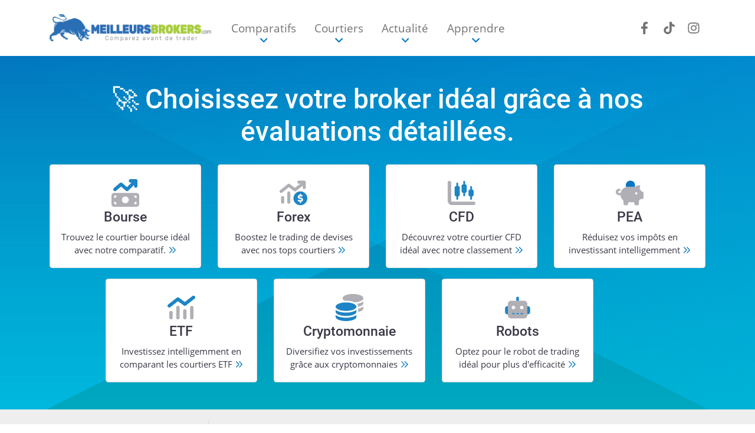

--- FILE ---
content_type: text/html; charset=UTF-8
request_url: https://www.meilleursbrokers.com/
body_size: 27690
content:
<!doctype html>
<html lang="fr">
	<head>
	<!-- Required meta tags -->
	<meta charset="utf-8">
	<meta name="viewport" content="width=device-width, initial-scale=1">
	
	<title>Quel courtier choisir en 2026 ? PEA, Bourse, ETF, Crypto & CFD | meilleursbrokers.com</title>
	<meta name="description" content="MeilleursBrokers.com vous guide dans l’investissement : comparatifs PEA, trading auto, Bourse, crypto + tutos, blog et forum d’échange.">
	<base href="https://www.meilleursbrokers.com/">
	<link rel="canonical" href="https://www.meilleursbrokers.com/" />

<!-- Hreflang for French -->


<!-- Hreflang for UK -->


<!-- Hreflang for Brazil -->


<!-- Hreflang for Italy -->
    
	<!-- Test font -->
	<link rel="preload" href="/assets/moderna/css/roboto-v27-latin-ext_latin-regular.woff2" as="font" type="font/woff2" crossorigin>
	<link rel="preload" href="/assets/moderna/css/roboto-v27-latin-ext_latin-500.woff2" as="font" type="font/woff2" crossorigin>
	<link rel="preload" href="/assets/moderna/css/roboto-v27-latin-ext_latin-700.woff2" as="font" type="font/woff2" crossorigin>
	<link rel="preload" href="/assets/moderna/css/open-sans-v22-latin-ext_latin-regular.woff2" as="font" type="font/woff2" crossorigin>
	<link rel="preload" href="/assets/moderna/css/open-sans-v22-latin-ext_latin-700.woff2" as="font" type="font/woff2" crossorigin>
	<!-- End Test font -->
	<style>:root{--bs-blue:#0477BF;--bs-indigo:#6610f2;--bs-purple:#6f42c1;--bs-pink:#d63384;--bs-red:#d31807;--bs-orange:#eca93f;--bs-yellow:#ffc107;--bs-green:#56A616;--bs-teal:#20c997;--bs-cyan:#0dcaf0;--bs-white:#fff;--bs-gray:#7c7c7c;--bs-gray-dark:#3f3f3f;--bs-gray-100:#f8f9fa;--bs-gray-200:#eee;--bs-gray-300:#dee2e6;--bs-gray-400:#ced4da;--bs-gray-500:#adb5bd;--bs-gray-600:#7c7c7c;--bs-gray-700:#495057;--bs-gray-800:#3f3f3f;--bs-gray-900:#212529;--bs-primary:#0477BF;--bs-secondary:#7c7c7c;--bs-success:#56A616;--bs-info:#0dcaf0;--bs-warning:#eca93f;--bs-danger:#d31807;--bs-light:#eee;--bs-dark:#212529;--bs-primary-rgb:4, 119, 191;--bs-secondary-rgb:124, 124, 124;--bs-success-rgb:86, 166, 22;--bs-info-rgb:13, 202, 240;--bs-warning-rgb:236, 169, 63;--bs-danger-rgb:211, 24, 7;--bs-light-rgb:238, 238, 238;--bs-dark-rgb:33, 37, 41;--bs-white-rgb:255, 255, 255;--bs-black-rgb:0, 0, 0;--bs-body-rgb:33, 37, 41;--bs-font-sans-serif:system-ui, -apple-system, "Segoe UI", Roboto, "Helvetica Neue", Arial, "Noto Sans", "Liberation Sans", sans-serif, "Apple Color Emoji", "Segoe UI Emoji", "Segoe UI Symbol", "Noto Color Emoji";--bs-font-monospace:SFMono-Regular, Menlo, Monaco, Consolas, "Liberation Mono", "Courier New",monospace;--bs-gradient:linear-gradient(180deg,rgba(255,255,255,0.15),rgba(255,255,255,0));--bs-body-font-family:var(--bs-font-sans-serif);--bs-body-font-size:1rem;--bs-body-font-weight:400;--bs-body-line-height:1.5;--bs-body-color:#393947;--bs-body-bg:#fff}*,*::before,*::after{box-sizing:border-box}@media (prefers-reduced-motion:no-preference){:root{scroll-behavior:smooth}}@media (prefers-color-scheme:light){body{margin:0;font-family:var(--bs-body-font-family);font-size:var(--bs-body-font-size);font-weight:var(--bs-body-font-weight);line-height:var(--bs-body-line-height);color:var(--bs-body-color);text-align:var(--bs-body-text-align);background-color:var(--bs-body-bg);-webkit-text-size-adjust:100%}.bg-light{--bs-bg-opacity:1;background-color:rgba(var(--bs-light-rgb),var(--bs-bg-opacity))!important}.custom-text-primary{--bs-text-opacity:1;color:rgba(var(--bs-primary-rgb),var(--bs-text-opacity))!important}.list-group-item-action{width:100%;color:#393947;text-align:inherit}.list-group-item{position:relative;display:block;padding:0.5rem 1rem;color:#393947;text-decoration:none;background-color:#fff;border:1px solid rgba(0,0,0,0.125)}.link-dark{color:#393947}.border{border:1px solid #dee2e6}.dropdown-menu{position:absolute;z-index:1000;display:none;min-width:10rem;padding:0.5rem 0;margin:0;font-size:1rem;color:#212529;text-align:left;list-style:none;background-color:#fff;background-clip:padding-box;border:1px solid rgba(0,0,0,0.15);border-radius:0.25rem}.dropdown-item{display:block;width:100%;padding:0.25rem 1rem;clear:both;font-weight:400;color:#212529;text-align:inherit;text-decoration:none;white-space:nowrap;background-color:transparent;border:0}.dropdown-divider{height:0;margin:0.5rem 0;overflow:hidden;border-top:1px solid rgba(0,0,0,0.15)}.link-menu-primary{color:#0477BF}.nav-link{color:#0477BF}.text-white{--bs-text-opacity:1;color:rgba(var(--bs-white-rgb),var(--bs-text-opacity))!important}.form-control{color:#212529;background-color:#fff;border:1px solid #ced4da}}@media (prefers-color-scheme:light) and (min-width:992px){.navbar-light .navbar-nav .nav-link{color:rgba(0,0,0,0.55)}.drop-border-bottom{border-bottom:1px solid #dee2e6!important}}@media (prefers-color-scheme:dark){body{margin:0;--bs-primary-rgb:4,119,171;--bs-primary:#0477AB;--bs-success:#569216;--bs-success-rgb:86,146,22;--bs-warning:#ec953f;--bs-warning-rgb:236,149,63;--bs-danger:#b9341c;--bs-danger-rgb:185,52,28;--bs-white-rgb:31,41,55;--bs-white:#1f2937;font-family:var(--bs-body-font-family);font-size:var(--bs-body-font-size);font-weight:var(--bs-body-font-weight);line-height:var(--bs-body-line-height);color:#e5e7eb;text-align:var(--bs-body-text-align);background-color:#1f2937;-webkit-text-size-adjust:100%}img{filter:brightness(.9) contrast(1.1)}.bg-light{--bs-bg-opacity:0.1;background-color:rgba(var(--bs-light-rgb),var(--bs-bg-opacity))!important}.custom-text-primary{--bs-text-opacity:1;color:#e5e7eb!important}.list-group-item-action{width:100%;color:#495057;text-align:inherit}.list-group-item{position:relative;display:block;padding:0.5rem 1rem;color:#e5e7eb;text-decoration:none;background-color:transparent;border:1px solid #7c7c7c}.link-dark{color:#e5e7eb}.border{border:1px solid #7c7c7c}.dropdown-menu{position:absolute;z-index:1000;display:none;min-width:10rem;padding:0.5rem 0;margin:0;font-size:1rem;color:#dee2e6;text-align:left;list-style:none;background-color:#3f3f3f;background-clip:padding-box;border-color:rgba(0,0,0,0.15);border-radius:0.25rem}.dropdown-item{display:block;width:100%;padding:0.25rem 1rem;clear:both;font-weight:400;color:#dee2e6;text-align:inherit;text-decoration:none;white-space:nowrap;background-color:transparent;border:0}.dropdown-divider{height:0;margin:0.5rem 0;overflow:hidden;border-color:rgba(0,0,0,0.15)}.link-menu-primary{color:#e5e7eb}.nav-link{color:#0477AB}.text-white{--bs-text-opacity:1;color:#e5e7eb!important}.form-control{color:#e5e7eb;background-color:#1f2937;border:1px solid #ced4da}}@media (prefers-color-scheme:dark) and (min-width:992px){.navbar-light .navbar-nav .nav-link{color:#e5e7eb}.drop-border-bottom{border-bottom:1px solid #7c7c7c!important}}hr{margin:1rem 0;color:inherit;background-color:currentColor;border:0;opacity:0.25}hr:not([size]){height:1px}h1,h5,.h5{margin-top:0;margin-bottom:0.5rem;font-weight:500;line-height:1.2}h1{font-size:calc(1.375rem + 1.5vw)}@media (min-width:1200px){h1{font-size:2.5rem}}h5,.h5{font-size:1.25rem}p{margin-top:0;margin-bottom:1rem}ul{padding-left:2rem}ul{margin-top:0;margin-bottom:1rem}ul ul{margin-bottom:0}small,.small{font-size:0.875em}a{color:#0477BF;text-decoration:underline}img,svg{vertical-align:middle}button{border-radius:0}input,button{margin:0;font-family:inherit;font-size:inherit;line-height:inherit}button{text-transform:none}button,[type="button"],[type="submit"]{-webkit-appearance:button}::-moz-focus-inner{padding:0;border-style:none}::-webkit-datetime-edit-fields-wrapper,::-webkit-datetime-edit-text,::-webkit-datetime-edit-minute,::-webkit-datetime-edit-hour-field,::-webkit-datetime-edit-day-field,::-webkit-datetime-edit-month-field,::-webkit-datetime-edit-year-field{padding:0}::-webkit-inner-spin-button{height:auto}[type="search"]{outline-offset:-2px;-webkit-appearance:textfield}::-webkit-search-decoration{-webkit-appearance:none}::-webkit-color-swatch-wrapper{padding:0}::file-selector-button{font:inherit}::-webkit-file-upload-button{font:inherit;-webkit-appearance:button}.display-6{font-size:calc(1.375rem + 1.5vw);font-weight:300;line-height:1.2}@media (min-width:1200px){.display-6{font-size:2.5rem}}.img-fluid{max-width:100%;height:auto}.container{width:100%;padding-right:var(--bs-gutter-x, 0.75rem);padding-left:var(--bs-gutter-x, 0.75rem);margin-right:auto;margin-left:auto}@media (min-width:576px){.container{max-width:540px}}@media (min-width:768px){.container{max-width:720px}}@media (min-width:992px){.container{max-width:960px}}@media (min-width:1200px){.container{max-width:1140px}}@media (min-width:1400px){.container{max-width:1320px}}.row{--bs-gutter-x:1.5rem;--bs-gutter-y:0;display:flex;flex-wrap:wrap;margin-top:calc(var(--bs-gutter-y) * -1);margin-right:calc(var(--bs-gutter-x) * -.5);margin-left:calc(var(--bs-gutter-x) * -.5)}.row>*{flex-shrink:0;width:100%;max-width:100%;padding-right:calc(var(--bs-gutter-x) * .5);padding-left:calc(var(--bs-gutter-x) * .5);margin-top:var(--bs-gutter-y)}.col-12{flex:0 0 auto;width:100%}@media (min-width:576px){.col-sm-6{flex:0 0 auto;width:50%}}@media (min-width:768px){.col-md-3{flex:0 0 auto;width:25%}.col-md-9{flex:0 0 auto;width:75%}.offset-md-1{margin-left:8.33333%}}@media (min-width:992px){.col-lg-10{flex:0 0 auto;width:83.33333%}.offset-lg-1{margin-left:8.33333%}.gx-lg-4{--bs-gutter-x:1.5rem}}.form-control{display:block;width:100%;padding:0.375rem 0.75rem;font-size:1rem;font-weight:400;line-height:1.5;background-clip:padding-box;-webkit-appearance:none;-moz-appearance:none;appearance:none;border-radius:0.25rem}.form-control::-webkit-date-and-time-value{height:1.5em}.form-control::-webkit-input-placeholder{color:#7c7c7c;opacity:1}.form-control::-ms-input-placeholder{color:#7c7c7c;opacity:1}.form-control::-webkit-file-upload-button{padding:0.375rem 0.75rem;margin:-0.375rem -0.75rem;-webkit-margin-end:0.75rem;margin-inline-end:0.75rem;color:#212529;background-color:#eee;border-color:inherit;border-style:solid;border-width:0;border-inline-end-width:1px;border-radius:0}.form-control-sm{min-height:calc(1.5em + 0.5rem + 2px);padding:0.25rem 0.5rem;font-size:0.875rem;border-radius:0.2rem}.form-control-sm::-webkit-file-upload-button{padding:0.25rem 0.5rem;margin:-0.25rem -0.5rem;-webkit-margin-end:0.5rem;margin-inline-end:0.5rem}.input-group{position:relative;display:flex;flex-wrap:wrap;align-items:stretch;width:100%}.input-group>.form-control{position:relative;flex:1 1 auto;width:1%;min-width:0}.input-group .btn{position:relative;z-index:2}.input-group:not(.has-validation)>:not(:last-child):not(.dropdown-toggle):not(.dropdown-menu){border-top-right-radius:0;border-bottom-right-radius:0}.input-group>:not(:first-child):not(.dropdown-menu):not(.valid-tooltip):not(.valid-feedback):not(.invalid-tooltip):not(.invalid-feedback){margin-left:-1px;border-top-left-radius:0;border-bottom-left-radius:0}.btn{display:inline-block;font-weight:400;line-height:1.5;color:#212529;text-align:center;text-decoration:none;vertical-align:middle;background-color:transparent;border:1px solid transparent;padding:0.375rem 0.75rem;font-size:1rem;border-radius:0.25rem}.btn-outline-light{color:#eee;border-color:#eee}.btn-sm{padding:0.25rem 0.5rem;font-size:0.875rem;border-radius:0.2rem}.collapse:not(.show){display:none}.dropdown{position:relative}.dropdown-toggle{white-space:nowrap}.dropdown-toggle::after{display:inline-block;margin-left:0.255em;vertical-align:0.255em;content:"";border-top:0.3em solid;border-right:0.3em solid transparent;border-bottom:0;border-left:0.3em solid transparent}.nav{display:flex;flex-wrap:wrap;padding-left:0;margin-bottom:0;list-style:none}.nav-link{display:block;padding:0.5rem 1rem;text-decoration:none}.nav-fill .nav-item{flex:1 1 auto;text-align:center}.nav-fill .nav-item .nav-link{width:100%}.navbar{position:relative;display:flex;flex-wrap:wrap;align-items:center;justify-content:space-between;padding-top:0.5rem;padding-bottom:0.5rem}.navbar>.container{display:flex;flex-wrap:inherit;align-items:center;justify-content:space-between}.navbar-brand{padding-top:0.3125rem;padding-bottom:0.3125rem;margin-right:1rem;font-size:1.25rem;text-decoration:none;white-space:nowrap}.navbar-nav{display:flex;flex-direction:column;padding-left:0;margin-bottom:0;list-style:none}.navbar-nav .nav-link{padding-right:0;padding-left:0}.navbar-nav .dropdown-menu{position:static}.navbar-collapse{flex-basis:100%;flex-grow:1;align-items:center}.navbar-toggler{padding:0.25rem 0.75rem;font-size:1.25rem;line-height:1;background-color:transparent;border:1px solid transparent;border-radius:0.25rem}@media (min-width:992px){.navbar-expand-lg{flex-wrap:nowrap;justify-content:flex-start}.navbar-expand-lg .navbar-nav{flex-direction:row}.navbar-expand-lg .navbar-nav .dropdown-menu{position:absolute}.navbar-expand-lg .navbar-nav .nav-link{padding-right:0.5rem;padding-left:0.5rem}.navbar-expand-lg .navbar-collapse{display:flex!important;flex-basis:auto}.navbar-expand-lg .navbar-toggler{display:none}}.navbar-light .navbar-brand{color:rgba(0,0,0,0.9)}.navbar-light .navbar-toggler{color:rgba(0,0,0,0.55);border-color:rgba(0,0,0,0.1)}.card{position:relative;display:flex;flex-direction:column;min-width:0;word-wrap:break-word;background-color:#fff;background-clip:border-box;border:1px solid rgba(0,0,0,0.125);border-radius:0.25rem}.card-body{flex:1 1 auto;padding:1rem 1rem}.card-title{margin-bottom:0.5rem}.card-text:last-child{margin-bottom:0}.accordion-item:last-of-type .accordion-collapse{border-bottom-right-radius:0.25rem;border-bottom-left-radius:0.25rem}.accordion-flush .accordion-collapse{border-width:0}.list-group{display:flex;flex-direction:column;padding-left:0;margin-bottom:0;border-radius:0.25rem}.list-group-item:first-child{border-top-left-radius:inherit;border-top-right-radius:inherit}.list-group-item:last-child{border-bottom-right-radius:inherit;border-bottom-left-radius:inherit}.carousel-item{position:relative;display:none;float:left;width:100%;margin-right:-100%;-webkit-backface-visibility:hidden;backface-visibility:hidden}.stretched-link::after{position:absolute;top:0;right:0;bottom:0;left:0;z-index:1;content:""}.overflow-hidden{overflow:hidden!important}.d-flex{display:flex!important}.d-none{display:none!important}.shadow-sm{box-shadow:0 0.125rem 0.25rem rgba(0,0,0,0.075)!important}.border-0{border:0!important}.w-100{width:100%!important}.flex-column{flex-direction:column!important}.justify-content-between{justify-content:space-between!important}.mx-1{margin-right:0.25rem!important;margin-left:0.25rem!important}.my-0{margin-top:0!important;margin-bottom:0!important}.mt-3{margin-top:1rem!important}.me-auto{margin-right:auto!important}.mb-0{margin-bottom:0!important}.mb-1{margin-bottom:0.25rem!important}.mb-2{margin-bottom:0.5rem!important}.ms-auto{margin-left:auto!important}.py-0{padding-top:0!important;padding-bottom:0!important}.py-2{padding-top:0.5rem!important;padding-bottom:0.5rem!important}.text-center{text-align:center!important}.text-primary{--bs-text-opacity:1;color:rgba(var(--bs-primary-rgb),var(--bs-text-opacity))!important}.text-muted{--bs-text-opacity:1;color:#7c7c7c!important}.bg-primary{--bs-bg-opacity:1;background-color:rgba(var(--bs-primary-rgb),var(--bs-bg-opacity))!important}.rounded{border-radius:0.25rem!important}.rounded-0{border-radius:0!important}@media (min-width:992px){.d-lg-block{display:block!important}.d-lg-none{display:none!important}.mb-lg-0{margin-bottom:0!important}}body{font-family:'Open Sans',sans-serif!important}h1,h5{font-family:'Roboto',sans-serif!important}.h5{font-family:'Roboto',sans-serif!important}@media (max-width:575.98px){html{font-size:calc(1em + 0.5vw)!important}}@media (min-width:576px) and (max-width:767.98px){html{font-size:calc(1em + 0.4vw)!important}}@media (min-width:768px) and (max-width:991.98px){html{font-size:calc(1em + 0.3vw)!important}}@media (max-width:991.98px){.smaller{font-size:0.875em}}@media (min-width:992px){html{font-size:calc(1em + 0.2vw)!important}.smaller{font-size:0.8em}.h6-lg{font-size:1rem}}@media (prefers-color-scheme:light){.newsletter-bg{background-color:#0477bf;background-attachment:scroll;background-size:cover}.display-on-light-theme{display:inline-block}.display-on-dark-theme{display:none}}@media (prefers-color-scheme:dark){.newsletter-bg{background-color:#0477AB;background-attachment:scroll;background-size:cover}.display-on-light-theme{display:none}.display-on-dark-theme{display:inline-block}}.logo{width:auto;height:46px}.logo-square{width:auto;height:46px}@media (prefers-color-scheme:light) and (min-width:992px){.custom-navi .navbar-left .dropdown-toggle:after{content:url('data:image/svg+xml;utf8,<svg aria-hidden="true" focusable="false" data-prefix="far" data-icon="angle-down" class="svg-inline--fa fa-angle-down fa-w-10" role="img" xmlns="http://www.w3.org/2000/svg" viewBox="0 0 320 512"><path fill="%230477BF" d="M151.5 347.8L3.5 201c-4.7-4.7-4.7-12.3 0-17l19.8-19.8c4.7-4.7 12.3-4.7 17 0L160 282.7l119.7-118.5c4.7-4.7 12.3-4.7 17 0l19.8 19.8c4.7 4.7 4.7 12.3 0 17l-148 146.8c-4.7 4.7-12.3 4.7-17 0z"></path></svg>');color:#0477BF!important;position:absolute;bottom:-0.75em;left:0;right:0;width:0.65em;margin-left:auto;margin-right:auto;border:0}}@media (prefers-color-scheme:dark){.flip-horizontally{-webkit-transform:scaleX(-1);transform:scaleX(-1)}}@media (prefers-color-scheme:dark) and (min-width:992px){.custom-navi .navbar-left .dropdown-toggle:after{content:url('data:image/svg+xml;utf8,<svg aria-hidden="true" focusable="false" data-prefix="far" data-icon="angle-down" class="svg-inline--fa fa-angle-down fa-w-10" role="img" xmlns="http://www.w3.org/2000/svg" viewBox="0 0 320 512"><path fill="%230477AB" d="M151.5 347.8L3.5 201c-4.7-4.7-4.7-12.3 0-17l19.8-19.8c4.7-4.7 12.3-4.7 17 0L160 282.7l119.7-118.5c4.7-4.7 12.3-4.7 17 0l19.8 19.8c4.7 4.7 4.7 12.3 0 17l-148 146.8c-4.7 4.7-12.3 4.7-17 0z"></path></svg>');color:#0477BF!important;position:absolute;bottom:-0.75em;left:0;right:0;width:0.65em;margin-left:auto;margin-right:auto;border:0}}@media (min-width:992px){.custom-navi{padding:1rem 2.5rem}.custom-navi .navbar-left .nav-link{font-size:1.05em;padding-left:0.8em;padding-right:0.8em}.custom-navi .navbar-right .nav-link{font-size:1.15em;will-change:transform}.custom-navi .dropdown-menu{border:0!important;border-radius:0!important}.custom-navi .navbar-right .nav-item{margin-left:0.1em}}.svgawesome{display:inline-flex;align-self:center}.svgawesome svg{width:1em;height:1em;position:relative;top:0.125em}.svgawesomesmall{display:inline-flex;align-self:center}.svgawesomesmall svg{width:1.25em;height:1em;position:relative;top:0.125em}@media (min-width:992px){.shadow-menu{box-shadow:0 0.5rem 1rem rgba(0,0,0,0.15)!important}}@media (prefers-color-scheme:light) and (max-width:991.98px){.navbar-light .navbar-nav .nav-link{color:#fff}.custom-navi .navbar-left .dropdown-item{color:#fff}}@media (prefers-color-scheme:dark) and (max-width:991.98px){.navbar-light .navbar-nav .nav-link{color:#e5e7eb}.custom-navi .navbar-left .dropdown-item{color:#e5e7eb}}@media (max-width:991.98px){.navbar-right{display:none!important}.navbar-toggler.collapsed .customopen{display:inline-flex}.navbar-toggler.collapsed .customclose{display:none}.navbar-nav .dropdown-toggle{outline:0!important}.custom-navi .navbar-left .drop-border-bottom{border-bottom:1px solid #7c7c7c}.custom-navi .navbar-left li .dropdown-toggle{border-bottom:1px solid rgba(255,255,255,0.25);padding:0.65rem 1rem}.custom-navi .navbar-left li:last-of-type .dropdown-toggle{border-bottom:1px solid transparent}.custom-navi .navbar-left{margin-top:.8em!important}.custom-navi .navbar-left .dropdown-menu{background-color:#0b5585!important}.custom-navi .navbar-left .dropdown-item.bg-light{--bs-bg-opacity:0.1;background-color:rgba(var(--bs-light-rgb),var(--bs-bg-opacity))!important}.custom-navi .navbar-left .dropdown-toggle::after{content:url("data:image/svg+xml,%3csvg xmlns='http://www.w3.org/2000/svg' viewBox='0 0 16 16' fill='rgba(255, 255, 255, 0.9)'%3e%3cpath fill-rule='evenodd' d='M1.646 4.646a.5.5 0 0 1 .708 0L8 10.293l5.646-5.647a.5.5 0 0 1 .708.708l-6 6a.5.5 0 0 1-.708 0l-6-6a.5.5 0 0 1 0-.708z'/%3e%3c/svg%3e");position:absolute;;left:0;right:1em;width:1.2em;top:.85em;margin-left:auto;border:0}}@media (max-width:991.98px){.light-small-logo-not-expanded{display:inline-block}.white-small-logo-expanded{display:none}}.highlighted-title{padding-top:1rem!important;padding-bottom:0.5rem!important;padding-left:1rem!important;padding-right:1rem!important;background-color:#f8f9fa;border-bottom:1px solid #dee2e6}@media (prefers-color-scheme:light){.highlighted-title{--bs-bg-opacity:1;background-color:rgba(var(--bs-light-rgb),var(--bs-bg-opacity))!important;border-bottom:1px solid #dee2e6!important}}@media (prefers-color-scheme:dark){.highlighted-title{--bs-bg-opacity:0.1;background-color:rgba(var(--bs-light-rgb),var(--bs-bg-opacity))!important;border-bottom:1px solid #7c7c7c!important}}.newsletter-bg .card{box-shadow:0 4px 6px rgba(0,0,0,0);will-change:transform;height:100%!important}@media (prefers-color-scheme:light){.newsletter-bg .card{background-color:#fff}}@media (prefers-color-scheme:dark){.newsletter-bg .card{background-color:#1f2937!important}}@media (max-width:767.98px){.newsletter-bg .card-text{display:none}}.brokers-carousel{overflow:auto!important}.brokers-carousel div{flex-wrap:nowrap!important;display:flex!important}.brokers-carousel div img{filter:grayscale(100%)!important;opacity:.7!important}.responsive-border{align-items:center;display:flex}@media (prefers-color-scheme:light){@media (min-width:768px){.responsive-border{border-right:2px solid #dee2e6!important;border-bottom:0}}@media (max-width:767.98px){.responsive-border{border-bottom:2px solid #dee2e6!important;border-right:0}}}@media (prefers-color-scheme:dark){@media (min-width:768px){.responsive-border{border-right:2px solid #7c7c7c!important;border-bottom:0}}@media (max-width:767.98px){.responsive-border{border-bottom:2px solid #7c7c7c!important;border-right:0}}}@font-face{font-family:'Roboto';font-style:normal;font-weight:300;font-display:swap;src:local(''),url('/assets/moderna/css/roboto-v27-latin-ext_latin-300.woff2') format('woff2'),url('/assets/moderna/css/roboto-v27-latin-ext_latin-300.woff') format('woff')}@font-face{font-family:'Roboto';font-style:normal;font-weight:400;font-display:swap;src:local(''),url('/assets/moderna/css/roboto-v27-latin-ext_latin-regular.woff2') format('woff2'),url('/assets/moderna/css/roboto-v27-latin-ext_latin-regular.woff') format('woff')}@font-face{font-family:'Roboto';font-style:normal;font-weight:500;font-display:swap;src:local(''),url('/assets/moderna/css/roboto-v27-latin-ext_latin-500.woff2') format('woff2'),url('/assets/moderna/css/roboto-v27-latin-ext_latin-500.woff') format('woff')}@font-face{font-family:'Roboto';font-style:normal;font-weight:700;font-display:swap;src:local(''),url('/assets/moderna/css/roboto-v27-latin-ext_latin-700.woff2') format('woff2'),url('/assets/moderna/css/roboto-v27-latin-ext_latin-700.woff') format('woff')}@font-face{font-family:'Open Sans';font-style:normal;font-weight:300;font-display:swap;src:local(''),url('/assets/moderna/css/open-sans-v22-latin-ext_latin-300.woff2') format('woff2'),url('/assets/moderna/css/open-sans-v22-latin-ext_latin-300.woff') format('woff')}@font-face{font-family:'Open Sans';font-style:normal;font-weight:400;font-display:swap;src:local(''),url('/assets/moderna/css/open-sans-v22-latin-ext_latin-regular.woff2') format('woff2'),url('/assets/moderna/css/open-sans-v22-latin-ext_latin-regular.woff') format('woff')}@font-face{font-family:'Open Sans';font-style:normal;font-weight:600;font-display:swap;src:local(''),url('/assets/moderna/css/open-sans-v22-latin-ext_latin-600.woff2') format('woff2'),url('/assets/moderna/css/open-sans-v22-latin-ext_latin-600.woff') format('woff')}@font-face{font-family:'Open Sans';font-style:normal;font-weight:700;font-display:swap;src:local(''),url('/assets/moderna/css/open-sans-v22-latin-ext_latin-700.woff2') format('woff2'),url('/assets/moderna/css/open-sans-v22-latin-ext_latin-700.woff') format('woff')}</style>
	<style>.custom-scroll{overflow:auto;scrollbar-width:thin;scrollbar-color:#4A90E2 transparent}.custom-scroll::-webkit-scrollbar{width:6px;height:6px}.custom-scroll::-webkit-scrollbar-track{background:transparent}.custom-scroll::-webkit-scrollbar-thumb{background-color:#4A90E2;border:none;border-radius:10px}.custom-scroll::-webkit-scrollbar-thumb:hover{background-color:#357ABD}.custom-scroll::-webkit-scrollbar-button{display:none}</style>
	<link rel="preload" href="/assets/components/modxminify/cache/styles-6-1747126259.min.css" as="style" onload="this.onload=null;this.rel='stylesheet';">
	<link rel="alternate" type="application/rss+xml" title="Flux du site meilleursbrokers.com" href="https://www.meilleursbrokers.com/blog/feed.rss" />
<link rel="alternate" type="application/rss+xml" title="Flux du forum meilleursbrokers.com" href="https://forum.meilleursbrokers.com/latest.rss" />
	<script type="application/ld+json">{"@context":"https://schema.org","@graph":[{"@type":"WebSite","@id":"https://www.meilleursbrokers.com/#website","name":"Meilleurs Brokers","alternateName":["MeilleursBrokers"],"url":"https://www.meilleursbrokers.com","publisher":{"@id":"https://www.meilleursbrokers.com/#organization"}},{"@type":"Organization","@id":"https://www.meilleursbrokers.com/#organization","name":"Meilleurs Brokers","url":"https://www.meilleursbrokers.com","description":"Comparateur indépendant de brokers pour investir en bourse, ETF, PEA, crypto et CFD.","logo":{"@type":"ImageObject","url":"https://www.meilleursbrokers.com/assets/bestbrokers/images/android-chrome-512x512.png","width":512,"height":512},"sameAs":["https://www.facebook.com/MeilleursBrokers","https://www.instagram.com/meilleursbrokers/","https://www.tiktok.com/@meilleursbrokers.com"]},{"@type":"WebPage","@id":"https://www.meilleursbrokers.com/#webpage","url":"https://www.meilleursbrokers.com/","name":"Meilleurs Brokers","isPartOf":{"@id":"https://www.meilleursbrokers.com/#website"},"about":{"@id":"https://www.meilleursbrokers.com/#organization"}}]}</script>
	<link rel="apple-touch-icon" sizes="180x180" href="assets/bestbrokers/images/apple-touch-icon.png">
<link rel="icon" type="image/png" href="assets/bestbrokers/images/favicon-32x32.png" sizes="32x32">
<link rel="icon" type="image/png" href="assets/bestbrokers/images/favicon-16x16.png" sizes="16x16">
<link rel="manifest" href="assets/bestbrokers/images/manifest.json">
<link rel="mask-icon" href="assets/bestbrokers/images/safari-pinned-tab.svg" color="#5bbad5">
<link rel="shortcut icon" href="assets/bestbrokers/images/favicon.ico">
<meta name="msapplication-config" content="assets/bestbrokers/images/browserconfig.xml">	    
	<script defer data-domain="meilleursbrokers.com" data-api="/jajun/daniel/event" src="/jajun/eva/matheus.js"></script>
	</head>
	<body>
	
	<header>	
		
	<!-- Navbar -->
	<nav class="navbar navbar-expand-lg navbar-light custom-navi">
	  <div class="container">
		<!-- Logo Large Screen -->
		<a class="navbar-brand d-lg-none" href="https://www.meilleursbrokers.com/">
			
		<!-- Small logos -->		    
		<picture>
			<source srcset="/assets/cache_image/assets/moderna/img/logo-mobile-white_180x47_678.webP, /assets/cache_image/assets/moderna/img/logo-mobile-white_267x70_c1b.webP 1.5x, /assets/cache_image/assets/moderna/img/logo-mobile-white_359x94_a3f.webP 2x" type="image/webp">
			<source srcset="/assets/cache_image/assets/moderna/img/logo-mobile-white_180x47_a7a.png, /assets/cache_image/assets/moderna/img/logo-mobile-white_267x70_eb4.png 1.5x, /assets/cache_image/assets/moderna/img/logo-mobile-white_359x94_c3a.png 2x" type="image/png"> 
			<img src="/assets/cache_image/assets/moderna/img/logo-mobile-white_180x47_a7a.png" alt="logo du site meilleursbrokers.com" width="180" height="47" loading="lazy" class="logo-square white-small-logo-expanded">
		</picture> 	
		<picture>
			<source srcset="/assets/cache_image/assets/moderna/img/logo-mobile_180x47_678.webP, /assets/cache_image/assets/moderna/img/logo-mobile_267x70_c1b.webP 1.5x, /assets/cache_image/assets/moderna/img/logo-mobile_359x94_a3f.webP 2x" type="image/webp">
			<source srcset="/assets/cache_image/assets/moderna/img/logo-mobile_180x47_a7a.png, /assets/cache_image/assets/moderna/img/logo-mobile_267x70_eb4.png 1.5x, /assets/cache_image/assets/moderna/img/logo-mobile_359x94_c3a.png 2x" type="image/png"> 
			<img src="/assets/cache_image/assets/moderna/img/logo-mobile_180x47_a7a.png" alt="logo du site meilleursbrokers.com" width="180" height="47" loading="lazy" class="logo-square light-small-logo-not-expanded">
		</picture> 
			
			
			
		</a>
				<!-- Button Canvas -->
		<button class="navbar-toggler py-2 bg-primary text-white border-0 collapsed" type="button" data-bs-toggle="collapse" data-bs-target="#navbarSupportedContent" aria-controls="navbarSupportedContent" aria-expanded="false" aria-label="Toggle navigation">
		  <span class="svgawesome"><svg aria-hidden="true" focusable="false" data-prefix="far" data-icon="bars" class="customopen svg-inline--fa fa-bars fa-w-14" role="img" xmlns="http://www.w3.org/2000/svg" viewBox="0 0 448 512"><path fill="currentColor" d="M436 124H12c-6.627 0-12-5.373-12-12V80c0-6.627 5.373-12 12-12h424c6.627 0 12 5.373 12 12v32c0 6.627-5.373 12-12 12zm0 160H12c-6.627 0-12-5.373-12-12v-32c0-6.627 5.373-12 12-12h424c6.627 0 12 5.373 12 12v32c0 6.627-5.373 12-12 12zm0 160H12c-6.627 0-12-5.373-12-12v-32c0-6.627 5.373-12 12-12h424c6.627 0 12 5.373 12 12v32c0 6.627-5.373 12-12 12z"></path></svg><svg aria-hidden="true" focusable="false" data-prefix="far" data-icon="times" class="customclose svg-inline--fa fa-times fa-w-10" role="img" xmlns="http://www.w3.org/2000/svg" viewBox="0 0 320 512"><path fill="currentColor" d="M207.6 256l107.72-107.72c6.23-6.23 6.23-16.34 0-22.58l-25.03-25.03c-6.23-6.23-16.34-6.23-22.58 0L160 208.4 52.28 100.68c-6.23-6.23-16.34-6.23-22.58 0L4.68 125.7c-6.23 6.23-6.23 16.34 0 22.58L112.4 256 4.68 363.72c-6.23 6.23-6.23 16.34 0 22.58l25.03 25.03c6.23 6.23 16.34 6.23 22.58 0L160 303.6l107.72 107.72c6.23 6.23 16.34 6.23 22.58 0l25.03-25.03c6.23-6.23 6.23-16.34 0-22.58L207.6 256z"></path></svg></span>
		</button>
		<div class="collapse navbar-collapse" id="navbarSupportedContent">
		<!-- Logo Mobile -->	
		<a class="navbar-brand d-none d-lg-block" href="https://www.meilleursbrokers.com/">
			
		<picture>
			<source srcset="/assets/cache_image/assets/moderna/img/logo-full_280x47_b88.webP, /assets/cache_image/assets/moderna/img/logo-full_420x70_543.webP 1.5x, /assets/cache_image/assets/moderna/img/logo-full_560x94_208.webP 2x" type="image/webp">
			<source srcset="/assets/cache_image/assets/moderna/img/logo-full_280x47_140.png, /assets/cache_image/assets/moderna/img/logo-full_420x70_303.png 1.5x, /assets/cache_image/assets/moderna/img/logo-full_560x94_4a7.png 2x" type="image/png"> 
			<img src="/assets/cache_image/assets/moderna/img/logo-full_280x47_140.png" alt="logo du site meilleursbrokers.com" width="280" height="47" loading="lazy" class="logo display-on-light-theme">
		</picture>    
			
		<picture>
			<source srcset="/assets/cache_image/assets/moderna/img/logo-full-dark_280x47_b88.webP, /assets/cache_image/assets/moderna/img/logo-full-dark_420x70_543.webP 1.5x, /assets/cache_image/assets/moderna/img/logo-full-dark_560x94_208.webP 2x" type="image/webp">
			<source srcset="/assets/cache_image/assets/moderna/img/logo-full-dark_280x47_140.png, /assets/cache_image/assets/moderna/img/logo-full-dark_420x70_303.png 1.5x, /assets/cache_image/assets/moderna/img/logo-full-dark_560x94_4a7.png 2x" type="image/png"> 
			<img src="/assets/cache_image/assets/moderna/img/logo-full-dark_280x47_140.png" alt="logo du site meilleursbrokers.com" width="280" height="47" loading="lazy" class="logo display-on-dark-theme">
		</picture> 
		  
		</a>	    
			
		<ul class="navbar-nav me-auto mb-2 mb-lg-0 navbar-left">
			<li class="nav-item dropdown">
			  <a class="nav-link dropdown-toggle" href="#" id="navbarDropdownone" role="button" data-bs-toggle="dropdown" aria-expanded="false">
				Comparatifs
			  </a>
			  <ul class="dropdown-menu py-0 rounded-0 border-0 shadow-menu" aria-labelledby="navbarDropdownone">
				<li><a class="dropdown-item drop-border-bottom py-2" href="https://www.meilleursbrokers.com/bourse.html">Bourse</a></li>
<li><a class="dropdown-item drop-border-bottom py-2" href="https://www.meilleursbrokers.com/forex.html">Forex</a></li>
<li><a class="dropdown-item drop-border-bottom py-2" href="https://www.meilleursbrokers.com/cfd.html">CFD</a></li>
<li><a class="dropdown-item drop-border-bottom py-2" href="https://www.meilleursbrokers.com/cryptomonnaie.html">Cryptomonnaie</a></li>
<li><a class="dropdown-item drop-border-bottom py-2" href="https://www.meilleursbrokers.com/etf.html">ETF</a></li>
<li><a class="dropdown-item drop-border-bottom py-2" href="https://www.meilleursbrokers.com/pea.html">PEA</a></li>
<li><a class="dropdown-item drop-border-bottom py-2" href="https://www.meilleursbrokers.com/futures.html">Futures</a></li>
<li><a class="dropdown-item drop-border-bottom py-2" href="https://www.meilleursbrokers.com/trading-social.html">Trading Social</a></li>
<li><a class="dropdown-item drop-border-bottom py-2" href="https://www.meilleursbrokers.com/robot-trading.html">Robots Trading</a></li>          
			  </ul>
			</li>
			<li class="nav-item dropdown megamenu">
			  <a class="nav-link dropdown-toggle" href="#" id="navbarDropdowntwo" role="button" data-bs-toggle="dropdown" aria-expanded="false">
				Courtiers
			  </a>
			  <ul class="dropdown-menu py-0 rounded-0 border-0 shadow-menu" aria-labelledby="navbarDropdowntwo">
				<li><a class="dropdown-item drop-border-bottom py-2" href="https://www.meilleursbrokers.com/brokers/saxobanque.html">Saxo Banque</a></li>
<li><a class="dropdown-item drop-border-bottom py-2" href="https://www.meilleursbrokers.com/brokers/etoro.html">eToro</a></li>
<li><a class="dropdown-item drop-border-bottom py-2" href="https://www.meilleursbrokers.com/brokers/fortuneo.html">Fortuneo</a></li>
<li><a class="dropdown-item drop-border-bottom py-2" href="https://www.meilleursbrokers.com/brokers/activtrades.html">ActivTrades</a></li>
<li><a class="dropdown-item drop-border-bottom py-2" href="https://www.meilleursbrokers.com/brokers/fxpro.html">FxPro</a></li>
<li><a class="dropdown-item drop-border-bottom py-2" href="https://www.meilleursbrokers.com/brokers/ig.html">IG</a></li>
<li><a class="dropdown-item drop-border-bottom py-2" href="https://www.meilleursbrokers.com/brokers/xm.html">XM</a></li>
<li><a class="dropdown-item drop-border-bottom py-2" href="https://www.meilleursbrokers.com/brokers/admiralmarkets.html">Admirals</a></li>
<li><a class="dropdown-item drop-border-bottom py-2" href="https://www.meilleursbrokers.com/brokers/xtb.html">XTB</a></li>
<li><a class="dropdown-item drop-border-bottom py-2" href="https://www.meilleursbrokers.com/brokers/scalablecapital.html">Scalable Capital</a></li>
<li><a class="dropdown-item drop-border-bottom py-2" href="https://www.meilleursbrokers.com/brokers/traderepublic.html">Trade Republic</a></li>
<li><a class="dropdown-item drop-border-bottom py-2" href="https://www.meilleursbrokers.com/brokers/yomoni.html">Yomoni</a></li>
<li><a class="dropdown-item drop-border-bottom py-2" href="https://www.meilleursbrokers.com/brokers/freedom24.html">Freedom24</a></li>
<li><a class="dropdown-item drop-border-bottom py-2" href="https://www.meilleursbrokers.com/brokers/easybourse.html">EasyBourse</a></li>
<li><a class="dropdown-item drop-border-bottom py-2" href="https://www.meilleursbrokers.com/brokers/pepperstone.html">Pepperstone</a></li>
<li><a class="dropdown-item drop-border-bottom py-2" href="https://www.meilleursbrokers.com/brokers/bitpanda.html">Bitpanda</a></li>           
				<li><hr class="dropdown-divider my-0"></li>
				<li><a class="dropdown-item bg-light link-menu-primary py-2" href="https://www.meilleursbrokers.com/brokers/"><span class="svgawesome"><svg aria-hidden="true" focusable="false" data-prefix="far" data-icon="angle-right" class="svg-inline--fa fa-angle-right fa-w-6" role="img" xmlns="http://www.w3.org/2000/svg" viewBox="0 0 192 512"><path fill="currentColor" d="M187.8 264.5L41 412.5c-4.7 4.7-12.3 4.7-17 0L4.2 392.7c-4.7-4.7-4.7-12.3 0-17L122.7 256 4.2 136.3c-4.7-4.7-4.7-12.3 0-17L24 99.5c4.7-4.7 12.3-4.7 17 0l146.8 148c4.7 4.7 4.7 12.3 0 17z"></path></svg></span>Tous les courtiers</a></li>
			  </ul>
			</li>
			<li class="nav-item dropdown">
			  <a class="nav-link dropdown-toggle" href="#" id="navbarDropdownthree" role="button" data-bs-toggle="dropdown" aria-expanded="false">
				Actualité
			  </a>
			  <ul class="dropdown-menu py-0 rounded-0 border-0 shadow-menu" aria-labelledby="navbarDropdownthree">
				<li><a class="dropdown-item drop-border-bottom py-2" href="https://www.meilleursbrokers.com/categories/economie.html">Économie</a></li>
<li><a class="dropdown-item drop-border-bottom py-2" href="https://www.meilleursbrokers.com/categories/analyses-techniques.html">Analyses</a></li>
<li><a class="dropdown-item drop-border-bottom py-2" href="https://www.meilleursbrokers.com/categories/actualite.html">Actualité</a></li>
<li><a class="dropdown-item drop-border-bottom py-2" href="https://www.meilleursbrokers.com/categories/offre.html">Offres spéciales</a></li>
<li><a class="dropdown-item drop-border-bottom py-2" href="https://www.meilleursbrokers.com/categories/conseils.html">Conseils</a></li>
<li><a class="dropdown-item drop-border-bottom py-2" href="https://www.meilleursbrokers.com/categories/definition.html">Définitions</a></li>
<li><a class="dropdown-item drop-border-bottom py-2" href="https://www.meilleursbrokers.com/categories/insolite.html">Insolite</a></li>
<li><a class="dropdown-item drop-border-bottom py-2" href="https://www.meilleursbrokers.com/categories/immobilier.html">Immobilier</a></li>           
				<li><hr class="dropdown-divider my-0"></li>
				<li><a class="dropdown-item bg-light link-menu-primary py-2" href="https://www.meilleursbrokers.com/blog/"><span class="svgawesome"><svg aria-hidden="true" focusable="false" data-prefix="far" data-icon="angle-right" class="svg-inline--fa fa-angle-right fa-w-6" role="img" xmlns="http://www.w3.org/2000/svg" viewBox="0 0 192 512"><path fill="currentColor" d="M187.8 264.5L41 412.5c-4.7 4.7-12.3 4.7-17 0L4.2 392.7c-4.7-4.7-4.7-12.3 0-17L122.7 256 4.2 136.3c-4.7-4.7-4.7-12.3 0-17L24 99.5c4.7-4.7 12.3-4.7 17 0l146.8 148c4.7 4.7 4.7 12.3 0 17z"></path></svg></span>Tous les articles</a></li>
			  </ul>
			</li>
			<li class="nav-item dropdown">
			  <a class="nav-link dropdown-toggle" href="#" id="navbarDropdownfoor" role="button" data-bs-toggle="dropdown" aria-expanded="false">
				Apprendre
			  </a>
			  <ul class="dropdown-menu py-0 rounded-0 border-0 shadow-menu" aria-labelledby="navbarDropdownfoor">
				<li><a class="dropdown-item drop-border-bottom py-2" href="https://www.meilleursbrokers.com/debutant/">Débutants</a></li>
<li><a class="dropdown-item drop-border-bottom py-2" href="https://www.meilleursbrokers.com/techniques-de-trading/">Techniques de Trading</a></li>
<li><a class="dropdown-item drop-border-bottom py-2" href="https://www.meilleursbrokers.com/conseils/">Conseils</a></li>
<li><a class="dropdown-item drop-border-bottom py-2" href="https://www.meilleursbrokers.com/definition/">Définitions</a></li>           
				<li><hr class="dropdown-divider my-0"></li>
				<li><a class="dropdown-item bg-light link-menu-primary py-2" href="https://www.meilleursbrokers.com/academie.html"><span class="svgawesome"><svg aria-hidden="true" focusable="false" data-prefix="far" data-icon="angle-right" class="svg-inline--fa fa-angle-right fa-w-6" role="img" xmlns="http://www.w3.org/2000/svg" viewBox="0 0 192 512"><path fill="currentColor" d="M187.8 264.5L41 412.5c-4.7 4.7-12.3 4.7-17 0L4.2 392.7c-4.7-4.7-4.7-12.3 0-17L122.7 256 4.2 136.3c-4.7-4.7-4.7-12.3 0-17L24 99.5c4.7-4.7 12.3-4.7 17 0l146.8 148c4.7 4.7 4.7 12.3 0 17z"></path></svg></span>L'Académie</a></li>
			  </ul>
			</li>        
		  </ul>

<!-- Mobile Only -->		  
<form class="mt-3 d-lg-none" action="https://www.meilleursbrokers.com/resultats.html" method="get">
	<div class="input-group">
	<input type="search" name="search" value="" class="form-control form-control-sm" placeholder="Recherche" aria-label="Recherche">
	<input type="hidden" name="id" value="13">
	<button class="btn btn-outline-light btn-sm" type="submit"><span class="svgawesome">
		<svg aria-hidden="true" focusable="false" data-prefix="far" data-icon="search" class="svg-inline--fa fa-search fa-w-16" role="img" xmlns="http://www.w3.org/2000/svg" viewBox="0 0 512 512"><path fill="currentColor" d="M508.5 468.9L387.1 347.5c-2.3-2.3-5.3-3.5-8.5-3.5h-13.2c31.5-36.5 50.6-84 50.6-136C416 93.1 322.9 0 208 0S0 93.1 0 208s93.1 208 208 208c52 0 99.5-19.1 136-50.6v13.2c0 3.2 1.3 6.2 3.5 8.5l121.4 121.4c4.7 4.7 12.3 4.7 17 0l22.6-22.6c4.7-4.7 4.7-12.3 0-17zM208 368c-88.4 0-160-71.6-160-160S119.6 48 208 48s160 71.6 160 160-71.6 160-160 160z"></path></svg>
		</span></button>
	</div>      
</form>

<!-- Mobile Only -->
<ul class="nav nav-fill d-lg-none mt-3">
<li class="nav-item">
  <a class="nav-link btn-toggle-theme text-white" role="button" data-bs-toggle="tooltip" data-bs-placement="right" title="Changer le thème"><span class="svgawesome flip-horizontally text-white">
	  <svg aria-hidden="true" focusable="false" data-prefix="far" data-icon="adjust" class="svg-inline--fa fa-adjust fa-w-16" role="img" xmlns="http://www.w3.org/2000/svg" viewBox="0 0 512 512"><path fill="currentColor" d="M256 56c110.549 0 200 89.468 200 200 0 110.549-89.468 200-200 200-110.549 0-200-89.468-200-200 0-110.549 89.468-200 200-200m0-48C119.033 8 8 119.033 8 256s111.033 248 248 248 248-111.033 248-248S392.967 8 256 8zm0 96c-83.947 0-152 68.053-152 152s68.053 152 152 152V104z"></path></svg>	
	  </span></a>
</li>
<li class="nav-item">
  <a class="nav-link text-white" href="https://www.facebook.com/MeilleursBrokers" target="_blank"><span class="svgawesome">
	  <svg aria-hidden="true" focusable="false" data-prefix="fab" data-icon="facebook-f" class="svg-inline--fa fa-facebook-f fa-w-10" role="img" xmlns="http://www.w3.org/2000/svg" viewBox="0 0 320 512"><path fill="currentColor" d="M279.14 288l14.22-92.66h-88.91v-60.13c0-25.35 12.42-50.06 52.24-50.06h40.42V6.26S260.43 0 225.36 0c-73.22 0-121.08 44.38-121.08 124.72v70.62H22.89V288h81.39v224h100.17V288z"></path></svg>
  </span></a>
</li>
<li class="nav-item">
  <a class="nav-link text-white" href="https://www.tiktok.com/@meilleursbrokers.com" target="_blank"><span class="svgawesome">
	  <svg xmlns="http://www.w3.org/2000/svg" viewBox="0 0 448 512"><!--! Font Awesome Pro 6.3.0 by @fontawesome - https://fontawesome.com License - https://fontawesome.com/license (Commercial License) Copyright 2023 Fonticons, Inc. --><path fill="currentColor" d="M448,209.91a210.06,210.06,0,0,1-122.77-39.25V349.38A162.55,162.55,0,1,1,185,188.31V278.2a74.62,74.62,0,1,0,52.23,71.18V0l88,0a121.18,121.18,0,0,0,1.86,22.17h0A122.18,122.18,0,0,0,381,102.39a121.43,121.43,0,0,0,67,20.14Z"/></svg>
  </span></a>
</li>
<li class="nav-item">
<a class="nav-link text-white" href="https://www.instagram.com/meilleursbrokers" target="_blank"><span class="svgawesome">
<svg aria-hidden="true" focusable="false" data-prefix="fab" data-icon="instagram" class="svg-inline--fa fa-instagram fa-w-14" role="img" xmlns="http://www.w3.org/2000/svg" viewBox="0 0 448 512"><path fill="currentColor" d="M224.1 141c-63.6 0-114.9 51.3-114.9 114.9s51.3 114.9 114.9 114.9S339 319.5 339 255.9 287.7 141 224.1 141zm0 189.6c-41.1 0-74.7-33.5-74.7-74.7s33.5-74.7 74.7-74.7 74.7 33.5 74.7 74.7-33.6 74.7-74.7 74.7zm146.4-194.3c0 14.9-12 26.8-26.8 26.8-14.9 0-26.8-12-26.8-26.8s12-26.8 26.8-26.8 26.8 12 26.8 26.8zm76.1 27.2c-1.7-35.9-9.9-67.7-36.2-93.9-26.2-26.2-58-34.4-93.9-36.2-37-2.1-147.9-2.1-184.9 0-35.8 1.7-67.6 9.9-93.9 36.1s-34.4 58-36.2 93.9c-2.1 37-2.1 147.9 0 184.9 1.7 35.9 9.9 67.7 36.2 93.9s58 34.4 93.9 36.2c37 2.1 147.9 2.1 184.9 0 35.9-1.7 67.7-9.9 93.9-36.2 26.2-26.2 34.4-58 36.2-93.9 2.1-37 2.1-147.8 0-184.8zM398.8 388c-7.8 19.6-22.9 34.7-42.6 42.6-29.5 11.7-99.5 9-132.1 9s-102.7 2.6-132.1-9c-19.6-7.8-34.7-22.9-42.6-42.6-11.7-29.5-9-99.5-9-132.1s-2.6-102.7 9-132.1c7.8-19.6 22.9-34.7 42.6-42.6 29.5-11.7 99.5-9 132.1-9s102.7-2.6 132.1 9c19.6 7.8 34.7 22.9 42.6 42.6 11.7 29.5 9 99.5 9 132.1s2.7 102.7-9 132.1z"></path></svg>
</span></a>
</li>				
</ul>				  
		  
		  <!-- Right lg -->
		  <ul class="navbar-nav ms-auto mb-2 mb-lg-0 navbar-right">
			 
			<li class="nav-item">
			  <a class="nav-link" href="https://www.facebook.com/MeilleursBrokers" target="_blank">				<span class="svgawesome">
				  <svg aria-hidden="true" focusable="false" data-prefix="fab" data-icon="facebook-f" class="svg-inline--fa fa-facebook-f fa-w-10" role="img" xmlns="http://www.w3.org/2000/svg" viewBox="0 0 320 512"><path fill="currentColor" d="M279.14 288l14.22-92.66h-88.91v-60.13c0-25.35 12.42-50.06 52.24-50.06h40.42V6.26S260.43 0 225.36 0c-73.22 0-121.08 44.38-121.08 124.72v70.62H22.89V288h81.39v224h100.17V288z"></path></svg>
			  </span></a>
			</li>
			
			<li class="nav-item">
			  <a class="nav-link" href="https://www.tiktok.com/@meilleursbrokers.com" target="_blank">					<span class="svgawesome">
				  <svg xmlns="http://www.w3.org/2000/svg" viewBox="0 0 448 512"><!--! Font Awesome Pro 6.3.0 by @fontawesome - https://fontawesome.com License - https://fontawesome.com/license (Commercial License) Copyright 2023 Fonticons, Inc. --><path fill="currentColor" d="M448,209.91a210.06,210.06,0,0,1-122.77-39.25V349.38A162.55,162.55,0,1,1,185,188.31V278.2a74.62,74.62,0,1,0,52.23,71.18V0l88,0a121.18,121.18,0,0,0,1.86,22.17h0A122.18,122.18,0,0,0,381,102.39a121.43,121.43,0,0,0,67,20.14Z"/></svg>
			  </span></a>
			</li>        
			
			<li class="nav-item">
			  <a class="nav-link" href="https://www.instagram.com/meilleursbrokers" target="_blank">					<span class="svgawesome">
				  <svg aria-hidden="true" focusable="false" data-prefix="fab" data-icon="instagram" class="svg-inline--fa fa-instagram fa-w-14" role="img" xmlns="http://www.w3.org/2000/svg" viewBox="0 0 448 512"><path fill="currentColor" d="M224.1 141c-63.6 0-114.9 51.3-114.9 114.9s51.3 114.9 114.9 114.9S339 319.5 339 255.9 287.7 141 224.1 141zm0 189.6c-41.1 0-74.7-33.5-74.7-74.7s33.5-74.7 74.7-74.7 74.7 33.5 74.7 74.7-33.6 74.7-74.7 74.7zm146.4-194.3c0 14.9-12 26.8-26.8 26.8-14.9 0-26.8-12-26.8-26.8s12-26.8 26.8-26.8 26.8 12 26.8 26.8zm76.1 27.2c-1.7-35.9-9.9-67.7-36.2-93.9-26.2-26.2-58-34.4-93.9-36.2-37-2.1-147.9-2.1-184.9 0-35.8 1.7-67.6 9.9-93.9 36.1s-34.4 58-36.2 93.9c-2.1 37-2.1 147.9 0 184.9 1.7 35.9 9.9 67.7 36.2 93.9s58 34.4 93.9 36.2c37 2.1 147.9 2.1 184.9 0 35.9-1.7 67.7-9.9 93.9-36.2 26.2-26.2 34.4-58 36.2-93.9 2.1-37 2.1-147.8 0-184.8zM398.8 388c-7.8 19.6-22.9 34.7-42.6 42.6-29.5 11.7-99.5 9-132.1 9s-102.7 2.6-132.1-9c-19.6-7.8-34.7-22.9-42.6-42.6-11.7-29.5-9-99.5-9-132.1s-2.6-102.7 9-132.1c7.8-19.6 22.9-34.7 42.6-42.6 29.5-11.7 99.5-9 132.1-9s102.7-2.6 132.1 9c19.6 7.8 34.7 22.9 42.6 42.6 11.7 29.5 9 99.5 9 132.1s2.7 102.7-9 132.1z"></path></svg>
			  </span></a>
			</li>
	
			
		  </ul> 
		  
			
	
		</div>
	  </div>
	</nav>
	<!-- End Navbar -->
	
	</header>
	

	
	<main>
	
<!-- New Home Page -->

<section class="newsletter-bg">
	
	
	<div class="container" style="padding-top: 2.5rem;">
		<div class="row gx-lg-4">
			<div class="col-12 col-lg-10 offset-lg-1 text-white text-center">
				<h1>&#x1F680; Choisissez votre broker idéal grâce à nos évaluations détaillées.</h1>
			</div>
		</div>
	</div>
	
	<div class="container" style="padding-top: 1rem;padding-bottom: 1.5rem;">
		
	<div class="row">
	  <div class="col-12 col-sm-6 col-md-3 smaller text-center" style="margin-bottom: 1rem;">
		<div class="card">
		  <div class="card-body">
<p class="display-6" style="margin-bottom:0;">
<a href="https://www.meilleursbrokers.com/bourse.html" class="link-dark stretched-link">
		<span class="svgawesome">
<svg xmlns="http://www.w3.org/2000/svg" viewBox="0 0 512 512"><!--!Font Awesome Pro 6.5.2 by @fontawesome - https://fontawesome.com License - https://fontawesome.com/license (Commercial License) Copyright 2024 Fonticons, Inc.--><path fill="currentColor" opacity=".4" d="M48 256c-26.5 0-48 21.5-48 48V464c0 26.5 21.5 48 48 48H464c26.5 0 48-21.5 48-48V304c0-26.5-21.5-48-48-48H48zM96 464H48V416c26.5 0 48 21.5 48 48zM48 352V304H96c0 26.5-21.5 48-48 48zM416 464c0-26.5 21.5-48 48-48v48H416zm48-112c-26.5 0-48-21.5-48-48h48v48zM256 320a64 64 0 1 1 0 128 64 64 0 1 1 0-128z"/><path fill="#0477bf" opacity=".9" d="M477.6 19.8c-1.5-3.7-3.8-7.3-6.9-10.3c0 0-.1-.1-.1-.1C464.8 3.6 456.8 0 448 0h0H352c-17.7 0-32 14.3-32 32s14.3 32 32 32h18.7l-84.4 84.4L196.8 71.7c-12-10.3-29.7-10.3-41.7 0l-112 96c-13.4 11.5-15 31.7-3.5 45.1s31.7 15 45.1 3.5L176 138.1l91.2 78.1c12.7 10.9 31.6 10.2 43.5-1.7L416 109.3V128c0 17.7 14.3 32 32 32s32-14.3 32-32V32v0c0 0 0-.1 0-.1c0-4.3-.9-8.4-2.4-12.2z"/></svg>
		 </span>
</a>		 			  
</p>			  
			<h5 class="card-title">Bourse</h5>
			<p class="card-text">Trouvez le courtier bourse idéal avec notre comparatif. <span class="svgawesome text-primary">
				<svg xmlns="http://www.w3.org/2000/svg" viewBox="0 0 512 512"><!--!Font Awesome Pro 6.5.2 by @fontawesome - https://fontawesome.com License - https://fontawesome.com/license (Commercial License) Copyright 2024 Fonticons, Inc.--><path fill="currentColor" d="M113 433L273 273c9.4-9.4 9.4-24.6 0-33.9L113 79c-9.4-9.4-24.6-9.4-33.9 0s-9.4 24.6 0 33.9l143 143L79 399c-9.4 9.4-9.4 24.6 0 33.9s24.6 9.4 33.9 0zm192 0L465 273c9.4-9.4 9.4-24.6 0-33.9L305 79c-9.4-9.4-24.6-9.4-33.9 0s-9.4 24.6 0 33.9l143 143L271 399c-9.4 9.4-9.4 24.6 0 33.9s24.6 9.4 33.9 0z"/></svg>
						 </span></p>
		  </div>
		</div>
	  </div>
	  <div class="col-12 col-sm-6 col-md-3 smaller text-center" style="margin-bottom: 1rem;">
			  <div class="card">
				<div class="card-body">
	  <p class="display-6" style="margin-bottom:0;">
	<a href="https://www.meilleursbrokers.com/forex.html" class="link-dark stretched-link">
			  <span class="svgawesome">
	  <svg xmlns="http://www.w3.org/2000/svg" viewBox="0 0 576 512"><!--!Font Awesome Pro 6.5.2 by @fontawesome - https://fontawesome.com License - https://fontawesome.com/license (Commercial License) Copyright 2024 Fonticons, Inc.--><path fill="currentColor" class="fa-secondary" opacity=".4" d="M400 0c-17.7 0-32 14.3-32 32s14.3 32 32 32h28.8L319.4 151.5 211.2 70.4c-11.7-8.8-27.8-8.5-39.2 .6L12 199c-13.8 11-16 31.2-5 45s31.2 16 45 5L192.6 136.5l108.2 81.1c11.7 8.8 27.8 8.5 39.2-.6L480 105v39c0 17.7 14.3 32 32 32s32-14.3 32-32V32c0-17.7-14.3-32-32-32H400zM160 256V448c0 17.7 14.3 32 32 32s32-14.3 32-32V256c0-17.7-14.3-32-32-32s-32 14.3-32 32zM32 352v96c0 17.7 14.3 32 32 32s32-14.3 32-32V352c0-17.7-14.3-32-32-32s-32 14.3-32 32z"/><path fill="#0477bf" opacity=".9" class="fa-primary" d="M432 512a144 144 0 1 0 0-288 144 144 0 1 0 0 288zM408.1 339l0 .1c0 .4 0 1.9 4.8 4.5c5.6 3 13.5 5.2 23.9 8.2l.2 0c9.3 2.6 21.1 6 30.5 11.5c10.2 6 20 16.1 20.5 32.3c.5 18.2-9.7 30.4-21.7 36.9c-5.8 3.1-12.1 5.1-18.3 6.2v10.8c0 8.8-7.2 16-16 16s-16-7.2-16-16V438.1c-8.6-1.7-16.7-4.3-23.7-6.6l0 0c-1.7-.6-3.4-1.1-5-1.6c-8.4-2.6-13.2-11.6-10.5-20s11.6-13.2 20-10.5c2 .6 3.9 1.2 5.8 1.8c11.4 3.6 20.4 6.5 29.9 6.8c6.7 .2 13.8-1.1 18.5-3.6c2.2-1.2 3.4-2.4 4-3.3c.5-.8 1.1-2.1 1-4.5c0-1.4-.2-3-4.7-5.6c-5.3-3.1-12.9-5.4-23.2-8.3l-1.8-.5c-8.9-2.5-19.8-5.6-28.6-10.3c-9.9-5.3-20.6-14.7-21.6-30.7c-1.2-18.8 10-30.9 21.8-37.2c5.7-3.1 12-5.1 18-6.3V288c0-8.8 7.2-16 16-16s16 7.2 16 16v9.4c6.3 .9 12.3 2.3 17.9 3.7c8.6 2.1 13.8 10.8 11.7 19.4s-10.8 13.8-19.4 11.7c-9.3-2.3-18.2-4-26.4-4.1c-6.2-.1-13.6 1.3-18.7 4c-2.4 1.3-3.6 2.5-4.2 3.4c-.4 .7-.9 1.6-.8 3.6z"/></svg>
			   </span>
	</a>		   			  
	  </p>			  
				  <h5 class="card-title">Forex</h5>
				  <p class="card-text">Boostez le trading de devises avec nos tops courtiers <span class="svgawesome text-primary">
					  <svg xmlns="http://www.w3.org/2000/svg" viewBox="0 0 512 512"><!--!Font Awesome Pro 6.5.2 by @fontawesome - https://fontawesome.com License - https://fontawesome.com/license (Commercial License) Copyright 2024 Fonticons, Inc.--><path fill="currentColor" d="M113 433L273 273c9.4-9.4 9.4-24.6 0-33.9L113 79c-9.4-9.4-24.6-9.4-33.9 0s-9.4 24.6 0 33.9l143 143L79 399c-9.4 9.4-9.4 24.6 0 33.9s24.6 9.4 33.9 0zm192 0L465 273c9.4-9.4 9.4-24.6 0-33.9L305 79c-9.4-9.4-24.6-9.4-33.9 0s-9.4 24.6 0 33.9l143 143L271 399c-9.4 9.4-9.4 24.6 0 33.9s24.6 9.4 33.9 0z"/></svg>
							   </span></p>
				</div>
			  </div>
			</div>
	  <div class="col-12 col-sm-6 col-md-3 smaller text-center" style="margin-bottom: 1rem;">
			  <div class="card">
				<div class="card-body">
	  <p class="display-6" style="margin-bottom:0;">
		  <a href="https://www.meilleursbrokers.com/cfd.html" class="link-dark stretched-link">
			  <span class="svgawesome">
<svg xmlns="http://www.w3.org/2000/svg" viewBox="0 0 512 512"><!--!Font Awesome Pro 6.5.2 by @fontawesome - https://fontawesome.com License - https://fontawesome.com/license (Commercial License) Copyright 2024 Fonticons, Inc.--><path fill="currentColor" opacity=".4" d="M32 32c17.7 0 32 14.3 32 32V400c0 8.8 7.2 16 16 16H480c17.7 0 32 14.3 32 32s-14.3 32-32 32H80c-44.2 0-80-35.8-80-80V64C0 46.3 14.3 32 32 32z"/><path fill="#0477bf" opacity=".9" class="fa-primary" d="M304 32c8.8 0 16 7.2 16 16V96c17.7 0 32 14.3 32 32v96c0 17.7-14.3 32-32 32v48c0 8.8-7.2 16-16 16s-16-7.2-16-16V256c-17.7 0-32-14.3-32-32V128c0-17.7 14.3-32 32-32V48c0-8.8 7.2-16 16-16zM416 192V144c0-8.8 7.2-16 16-16s16 7.2 16 16v48c17.7 0 32 14.3 32 32v64c0 17.7-14.3 32-32 32v48c0 8.8-7.2 16-16 16s-16-7.2-16-16V320c-17.7 0-32-14.3-32-32V224c0-17.7 14.3-32 32-32zM128 160c0-17.7 14.3-32 32-32V80c0-8.8 7.2-16 16-16s16 7.2 16 16v48c17.7 0 32 14.3 32 32V288c0 17.7-14.3 32-32 32v48c0 8.8-7.2 16-16 16s-16-7.2-16-16l0-48c-17.7 0-32-14.3-32-32V160z"/></svg>
			   </span>	
		  </a>		  
	  </p>			  
				  <h5 class="card-title">CFD</h5>
				  <p class="card-text">Découvrez votre courtier CFD idéal avec notre classement <span class="svgawesome text-primary">
					  <svg xmlns="http://www.w3.org/2000/svg" viewBox="0 0 512 512"><!--!Font Awesome Pro 6.5.2 by @fontawesome - https://fontawesome.com License - https://fontawesome.com/license (Commercial License) Copyright 2024 Fonticons, Inc.--><path fill="currentColor" d="M113 433L273 273c9.4-9.4 9.4-24.6 0-33.9L113 79c-9.4-9.4-24.6-9.4-33.9 0s-9.4 24.6 0 33.9l143 143L79 399c-9.4 9.4-9.4 24.6 0 33.9s24.6 9.4 33.9 0zm192 0L465 273c9.4-9.4 9.4-24.6 0-33.9L305 79c-9.4-9.4-24.6-9.4-33.9 0s-9.4 24.6 0 33.9l143 143L271 399c-9.4 9.4-9.4 24.6 0 33.9s24.6 9.4 33.9 0z"/></svg>
							   </span></p>
				</div>
			  </div>
			</div>
	  <div class="col-12 col-sm-6 col-md-3 smaller text-center" style="margin-bottom: 1rem;">
					<div class="card">
					  <div class="card-body">
			<p class="display-6" style="margin-bottom:0;">
				<a href="https://www.meilleursbrokers.com/pea.html" class="link-dark stretched-link">
					<span class="svgawesome">
<svg xmlns="http://www.w3.org/2000/svg" viewBox="0 0 576 512"><!--!Font Awesome Pro 6.7.2 by @fontawesome - https://fontawesome.com License - https://fontawesome.com/license (Commercial License) Copyright 2025 Fonticons, Inc.--><path fill="#0477bf" class="fa---secondary" d="M208 96c0 13.2 2.7 25.7 7.5 37.2c12.9-3.4 26.5-5.2 40.5-5.2l128 0c1.8 0 3.5 0 5.2 .1s3.5 .1 5.2 .2c3.6-10.1 5.6-21 5.6-32.3c0-53-43-96-96-96s-96 43-96 96z"/><path fill="currentColor" opacity=".4" class="fa----primary" d="M507 115.9l-13.8 55.2c15.8 14.8 28.7 32.8 37.5 52.9l13.3 0c17.7 0 32 14.3 32 32l0 96c0 17.7-14.3 32-32 32l-32 0c-9.1 12.1-19.9 22.9-32 32l0 64c0 17.7-14.3 32-32 32l-32 0c-17.7 0-32-14.3-32-32l0-32-128 0 0 32c0 17.7-14.3 32-32 32l-32 0c-17.7 0-32-14.3-32-32l0-64c-34.9-26.2-58.7-66.3-63.2-112L68 304c-37.6 0-68-30.4-68-68s30.4-68 68-68l4 0c13.3 0 24 10.7 24 24s-10.7 24-24 24l-4 0c-11 0-20 9-20 20s9 20 20 20l31.2 0C114 183 178.6 128 256 128l128 0c7.8 0 15.5 .6 23 1.6C424.6 109.1 450.8 96 480 96l11.5 0c10.4 0 18 9.8 15.5 19.9zM424 288a24 24 0 1 0 0-48 24 24 0 1 0 0 48z"/></svg>
					 </span>
				</a>			  
			</p>			  
						<h5 class="card-title">PEA</h5>
						<p class="card-text">Réduisez vos impôts en investissant intelligemment <span class="svgawesome text-primary">
							<svg xmlns="http://www.w3.org/2000/svg" viewBox="0 0 512 512"><!--!Font Awesome Pro 6.5.2 by @fontawesome - https://fontawesome.com License - https://fontawesome.com/license (Commercial License) Copyright 2024 Fonticons, Inc.--><path fill="currentColor" d="M113 433L273 273c9.4-9.4 9.4-24.6 0-33.9L113 79c-9.4-9.4-24.6-9.4-33.9 0s-9.4 24.6 0 33.9l143 143L79 399c-9.4 9.4-9.4 24.6 0 33.9s24.6 9.4 33.9 0zm192 0L465 273c9.4-9.4 9.4-24.6 0-33.9L305 79c-9.4-9.4-24.6-9.4-33.9 0s-9.4 24.6 0 33.9l143 143L271 399c-9.4 9.4-9.4 24.6 0 33.9s24.6 9.4 33.9 0z"/></svg>
									 </span></p>
					  </div>
					</div>
				  </div>
	  <div class="offset-md-1 col-12 col-sm-6 col-md-3 smaller text-center" style="margin-bottom: 1rem;">
			  <div class="card">
				<div class="card-body">
	  <p class="display-6" style="margin-bottom:0;">
		  <a href="https://www.meilleursbrokers.com/etf.html" class="link-dark stretched-link">
			  <span class="svgawesome">
<svg xmlns="http://www.w3.org/2000/svg" viewBox="0 0 512 512"><!--!Font Awesome Pro 6.5.2 by @fontawesome - https://fontawesome.com License - https://fontawesome.com/license (Commercial License) Copyright 2024 Fonticons, Inc.--><path fill="currentColor" opacity=".4" d="M192 224c-17.7 0-32 14.3-32 32V448c0 17.7 14.3 32 32 32s32-14.3 32-32V256c0-17.7-14.3-32-32-32zM64 320c-17.7 0-32 14.3-32 32v96c0 17.7 14.3 32 32 32s32-14.3 32-32V352c0-17.7-14.3-32-32-32zm224 0V448c0 17.7 14.3 32 32 32s32-14.3 32-32V320c0-17.7-14.3-32-32-32s-32 14.3-32 32zm160-96c-17.7 0-32 14.3-32 32V448c0 17.7 14.3 32 32 32s32-14.3 32-32V256c0-17.7-14.3-32-32-32z"/><path fill="#0477bf" opacity=".9" d="M505 44c11 13.8 8.8 33.9-5 45L340 217c-11.4 9.1-27.5 9.4-39.2 .6L192.6 136.5 52 249c-13.8 11-33.9 8.8-45-5s-8.8-33.9 5-45L172 71c11.4-9.1 27.5-9.4 39.2-.6l108.2 81.1L460 39c13.8-11 33.9-8.8 45 5z"/></svg>
			   </span>	
		  </a>		  
	  </p>			  
				  <h5 class="card-title">ETF</h5>
				  <p class="card-text">Investissez intelligemment en comparant les courtiers ETF <span class="svgawesome text-primary">
					  <svg xmlns="http://www.w3.org/2000/svg" viewBox="0 0 512 512"><!--!Font Awesome Pro 6.5.2 by @fontawesome - https://fontawesome.com License - https://fontawesome.com/license (Commercial License) Copyright 2024 Fonticons, Inc.--><path fill="currentColor" d="M113 433L273 273c9.4-9.4 9.4-24.6 0-33.9L113 79c-9.4-9.4-24.6-9.4-33.9 0s-9.4 24.6 0 33.9l143 143L79 399c-9.4 9.4-9.4 24.6 0 33.9s24.6 9.4 33.9 0zm192 0L465 273c9.4-9.4 9.4-24.6 0-33.9L305 79c-9.4-9.4-24.6-9.4-33.9 0s-9.4 24.6 0 33.9l143 143L271 399c-9.4 9.4-9.4 24.6 0 33.9s24.6 9.4 33.9 0z"/></svg>
							   </span></p>
				</div>
			  </div>
			</div>
	<div class="col-12 col-sm-6 col-md-3 smaller text-center" style="margin-bottom: 1rem;">
					<div class="card">
					  <div class="card-body">
			<p class="display-6" style="margin-bottom:0;">
				<a href="https://www.meilleursbrokers.com/cryptomonnaie.html" class="link-dark stretched-link">
					<span class="svgawesome">
			<svg xmlns="http://www.w3.org/2000/svg" viewBox="0 0 512 512"><!--!Font Awesome Pro 6.5.2 by @fontawesome - https://fontawesome.com License - https://fontawesome.com/license (Commercial License) Copyright 2024 Fonticons, Inc.--><path fill="currentColor" opacity=".4" d="M512 80c0 18-14.3 34.6-38.4 48c-29.1 16.1-72.5 27.5-122.3 30.9c-3.7-1.8-7.4-3.5-11.3-5C300.6 137.4 248.2 128 192 128c-8.3 0-16.4 .2-24.5 .6c-.4-.2-.7-.4-1.1-.6C142.3 114.6 128 98 128 80c0-44.2 86-80 192-80S512 35.8 512 80zM416 341.3V278.1c19-4.2 36.5-9.5 52.1-16c16.3-6.8 31.5-15.2 43.9-25.5V272c0 29.6-38.6 55.5-96 69.3zm0-96V240c0-21.9-10.6-39.9-24.1-53.4c28.3-4.4 54.2-11.4 76.2-20.5c16.3-6.8 31.5-15.2 43.9-25.5V176c0 18-14.3 34.6-38.4 48c-1.8 1-3.6 1.9-5.5 2.9c-14.6 7.4-32.2 13.6-52.2 18.4z"/><path fill="#0477bf" opacity=".9" d="M384 240c0 18-14.3 34.6-38.4 48c-35 19.4-90.8 32-153.6 32c-59.6 0-112.9-11.3-148.2-29.1c-1.9-.9-3.7-1.9-5.5-2.9C14.3 274.6 0 258 0 240c0-44.2 86-80 192-80s192 35.8 192 80zM192 352c56.2 0 108.6-9.4 148.1-25.9c16.3-6.8 31.5-15.2 43.9-25.5V336c0 18-14.3 34.6-38.4 48c-1.8 1-3.6 1.9-5.5 2.9C304.9 404.7 251.6 416 192 416c-62.8 0-118.6-12.6-153.6-32C14.3 370.6 0 354 0 336V300.6c12.5 10.3 27.6 18.7 43.9 25.5C83.4 342.6 135.8 352 192 352zm148.1 70.1c16.3-6.8 31.5-15.2 43.9-25.5V432c0 44.2-86 80-192 80S0 476.2 0 432V396.6c12.5 10.3 27.6 18.7 43.9 25.5C83.4 438.6 135.8 448 192 448s108.6-9.4 148.1-25.9z"/></svg>
					 </span>
				</a>			  
			</p>			  
						<h5 class="card-title">Cryptomonnaie</h5>
						<p class="card-text">Diversifiez vos investissements grâce aux cryptomonnaies <span class="svgawesome text-primary">
							<svg xmlns="http://www.w3.org/2000/svg" viewBox="0 0 512 512"><!--!Font Awesome Pro 6.5.2 by @fontawesome - https://fontawesome.com License - https://fontawesome.com/license (Commercial License) Copyright 2024 Fonticons, Inc.--><path fill="currentColor" d="M113 433L273 273c9.4-9.4 9.4-24.6 0-33.9L113 79c-9.4-9.4-24.6-9.4-33.9 0s-9.4 24.6 0 33.9l143 143L79 399c-9.4 9.4-9.4 24.6 0 33.9s24.6 9.4 33.9 0zm192 0L465 273c9.4-9.4 9.4-24.6 0-33.9L305 79c-9.4-9.4-24.6-9.4-33.9 0s-9.4 24.6 0 33.9l143 143L271 399c-9.4 9.4-9.4 24.6 0 33.9s24.6 9.4 33.9 0z"/></svg>
									 </span></p>
					  </div>
					</div>
				  </div>
	<div class="col-12 col-sm-6 col-md-3 smaller text-center" style="margin-bottom: 1rem;">
			<div class="card">
			  <div class="card-body">
	<p class="display-6" style="margin-bottom:0;">
		<a href="https://www.meilleursbrokers.com/robot-trading.html" class="link-dark stretched-link">
			<span class="svgawesome">
	<svg xmlns="http://www.w3.org/2000/svg" viewBox="0 0 640 512"><!--!Font Awesome Pro 6.5.2 by @fontawesome - https://fontawesome.com License - https://fontawesome.com/license (Commercial License) Copyright 2024 Fonticons, Inc.--><path fill="#0477bf" opacity=".9" d="M320 0c-17.7 0-32 14.3-32 32V96h64V32c0-17.7-14.3-32-32-32zM192 400c0 8.8 7.2 16 16 16h32c8.8 0 16-7.2 16-16s-7.2-16-16-16H208c-8.8 0-16 7.2-16 16zm96 0c0 8.8 7.2 16 16 16h32c8.8 0 16-7.2 16-16s-7.2-16-16-16H304c-8.8 0-16 7.2-16 16zm96 0c0 8.8 7.2 16 16 16h32c8.8 0 16-7.2 16-16s-7.2-16-16-16H400c-8.8 0-16 7.2-16 16zM80 224c-26.5 0-48 21.5-48 48v96c0 26.5 21.5 48 48 48H96V224H80zm480 0H544V416h16c26.5 0 48-21.5 48-48V272c0-26.5-21.5-48-48-48z"/><path fill="currentColor" opacity=".4" d="M168 96c-39.8 0-72 32.2-72 72V440c0 39.8 32.2 72 72 72H472c39.8 0 72-32.2 72-72V168c0-39.8-32.2-72-72-72H168zm40 288h32c8.8 0 16 7.2 16 16s-7.2 16-16 16H208c-8.8 0-16-7.2-16-16s7.2-16 16-16zm96 0h32c8.8 0 16 7.2 16 16s-7.2 16-16 16H304c-8.8 0-16-7.2-16-16s7.2-16 16-16zm96 0h32c8.8 0 16 7.2 16 16s-7.2 16-16 16H400c-8.8 0-16-7.2-16-16s7.2-16 16-16zM184 256a40 40 0 1 1 80 0 40 40 0 1 1 -80 0zm232-40a40 40 0 1 1 0 80 40 40 0 1 1 0-80z"/></svg>
			 </span>
		</a>			  
	</p>			  
				<h5 class="card-title">Robots</h5>
				<p class="card-text">Optez pour le robot de trading idéal pour plus d'efficacité <span class="svgawesome text-primary">
					<svg xmlns="http://www.w3.org/2000/svg" viewBox="0 0 512 512"><!--!Font Awesome Pro 6.5.2 by @fontawesome - https://fontawesome.com License - https://fontawesome.com/license (Commercial License) Copyright 2024 Fonticons, Inc.--><path fill="currentColor" d="M113 433L273 273c9.4-9.4 9.4-24.6 0-33.9L113 79c-9.4-9.4-24.6-9.4-33.9 0s-9.4 24.6 0 33.9l143 143L79 399c-9.4 9.4-9.4 24.6 0 33.9s24.6 9.4 33.9 0zm192 0L465 273c9.4-9.4 9.4-24.6 0-33.9L305 79c-9.4-9.4-24.6-9.4-33.9 0s-9.4 24.6 0 33.9l143 143L271 399c-9.4 9.4-9.4 24.6 0 33.9s24.6 9.4 33.9 0z"/></svg>
							 </span></p>
			  </div>
			</div>
		  </div>

	</div>	
		
	</div>
	
</section>
<div class="highlighted-title" style="margin-bottom: 1.5rem;">
<div class="container">
<div class="row gx-lg-4">
	<div class="col-12 col-md-3 smaller responsive-border"><p class="h5">Découvrez les meilleurs courtiers sur notre site</p></div>
	<div class="col-12 col-md-9 smaller brokers-carousel"><div class="custom-scroll">
		
		
<a href="https://www.meilleursbrokers.com/brokers/saxobanque.html">
		<picture>
		<source srcset="/assets/cache_image/images/saxo_0x0_bd9.webP" type="image/webp">
		<source srcset="images/saxo.png" type="image/jpg">	
		<img title="Saxo Banque" src="images/saxo.png" alt="Saxo Banque" style="max-width:100px; margin-right:0.5rem;" width="100" height="70" loading="lazy" />
		</picture>	
		</a>
<a href="https://www.meilleursbrokers.com/brokers/etoro.html">
		<picture>
		<source srcset="/assets/cache_image/images/etoro-logo-2023_0x0_bd9.webP" type="image/webp">
		<source srcset="images/etoro-logo-2023.png" type="image/jpg">	
		<img title="eToro" src="images/etoro-logo-2023.png" alt="eToro" style="max-width:100px; margin-right:0.5rem;" width="100" height="70" loading="lazy" />
		</picture>	
		</a>
<a href="https://www.meilleursbrokers.com/brokers/fortuneo.html">
		<picture>
		<source srcset="/assets/cache_image/images/fortuneo-logo_0x0_bd9.webP" type="image/webp">
		<source srcset="images/fortuneo-logo.png" type="image/jpg">	
		<img title="Fortuneo" src="images/fortuneo-logo.png" alt="Fortuneo" style="max-width:100px; margin-right:0.5rem;" width="100" height="70" loading="lazy" />
		</picture>	
		</a>
<a href="https://www.meilleursbrokers.com/brokers/activtrades.html">
		<picture>
		<source srcset="/assets/cache_image/images/activtrades-new-logo_0x0_bd9.webP" type="image/webp">
		<source srcset="images/activtrades-new-logo.png" type="image/jpg">	
		<img title="ActivTrades" src="images/activtrades-new-logo.png" alt="ActivTrades" style="max-width:100px; margin-right:0.5rem;" width="100" height="70" loading="lazy" />
		</picture>	
		</a>
<a href="https://www.meilleursbrokers.com/brokers/fxpro.html">
		<picture>
		<source srcset="/assets/cache_image/images/fxpro-new-logo-2023_0x0_bd9.webP" type="image/webp">
		<source srcset="images/fxpro-new-logo-2023.png" type="image/jpg">	
		<img title="FxPro" src="images/fxpro-new-logo-2023.png" alt="FxPro" style="max-width:100px; margin-right:0.5rem;" width="100" height="70" loading="lazy" />
		</picture>	
		</a>
<a href="https://www.meilleursbrokers.com/brokers/ig.html">
		<picture>
		<source srcset="/assets/cache_image/images/ig-logo-large-2023_0x0_bd9.webP" type="image/webp">
		<source srcset="images/ig-logo-large-2023.png" type="image/jpg">	
		<img title="IG" src="images/ig-logo-large-2023.png" alt="IG" style="max-width:100px; margin-right:0.5rem;" width="100" height="70" loading="lazy" />
		</picture>	
		</a>
<a href="https://www.meilleursbrokers.com/brokers/xm.html">
		<picture>
		<source srcset="/assets/cache_image/images/xm-logo-2024_0x0_bd9.webP" type="image/webp">
		<source srcset="images/xm-logo-2024.png" type="image/jpg">	
		<img title="XM" src="images/xm-logo-2024.png" alt="XM" style="max-width:100px; margin-right:0.5rem;" width="100" height="70" loading="lazy" />
		</picture>	
		</a>
<a href="https://www.meilleursbrokers.com/brokers/admiralmarkets.html">
		<picture>
		<source srcset="/assets/cache_image/images/admiral-logo-2023_0x0_bd9.webP" type="image/webp">
		<source srcset="images/admiral-logo-2023.png" type="image/jpg">	
		<img title="Admirals" src="images/admiral-logo-2023.png" alt="Admirals" style="max-width:100px; margin-right:0.5rem;" width="100" height="70" loading="lazy" />
		</picture>	
		</a>
<a href="https://www.meilleursbrokers.com/brokers/xtb.html">
		<picture>
		<source srcset="/assets/cache_image/images/xtb-new-logo-2024-sm_0x0_bd9.webP" type="image/webp">
		<source srcset="images/xtb-new-logo-2024-sm.png" type="image/jpg">	
		<img title="XTB" src="images/xtb-new-logo-2024-sm.png" alt="XTB" style="max-width:100px; margin-right:0.5rem;" width="100" height="70" loading="lazy" />
		</picture>	
		</a>
<a href="https://www.meilleursbrokers.com/brokers/scalablecapital.html">
		<picture>
		<source srcset="/assets/cache_image/images/scalable/scalable-capital_0x0_bd9.webP" type="image/webp">
		<source srcset="images/scalable/scalable-capital.png" type="image/jpg">	
		<img title="Scalable Capital" src="images/scalable/scalable-capital.png" alt="Scalable Capital" style="max-width:100px; margin-right:0.5rem;" width="100" height="70" loading="lazy" />
		</picture>	
		</a>
<a href="https://www.meilleursbrokers.com/brokers/traderepublic.html">
		<picture>
		<source srcset="/assets/cache_image/images/trade-republic_0x0_bd9.webP" type="image/webp">
		<source srcset="images/trade-republic.png" type="image/jpg">	
		<img title="Trade Republic" src="images/trade-republic.png" alt="Trade Republic" style="max-width:100px; margin-right:0.5rem;" width="100" height="70" loading="lazy" />
		</picture>	
		</a>
<a href="https://www.meilleursbrokers.com/brokers/yomoni.html">
		<picture>
		<source srcset="/assets/cache_image/images/yomoni_0x0_bd9.webP" type="image/webp">
		<source srcset="images/yomoni.png" type="image/jpg">	
		<img title="Yomoni" src="images/yomoni.png" alt="Yomoni" style="max-width:100px; margin-right:0.5rem;" width="100" height="70" loading="lazy" />
		</picture>	
		</a>
<a href="https://www.meilleursbrokers.com/brokers/freedom24.html">
		<picture>
		<source srcset="/assets/cache_image/images/freedom24_0x0_bd9.webP" type="image/webp">
		<source srcset="images/freedom24.png" type="image/jpg">	
		<img title="Freedom24" src="images/freedom24.png" alt="Freedom24" style="max-width:100px; margin-right:0.5rem;" width="100" height="70" loading="lazy" />
		</picture>	
		</a>
<a href="https://www.meilleursbrokers.com/brokers/easybourse.html">
		<picture>
		<source srcset="/assets/cache_image/images/easybourse_0x0_bd9.webP" type="image/webp">
		<source srcset="images/easybourse.png" type="image/jpg">	
		<img title="EasyBourse" src="images/easybourse.png" alt="EasyBourse" style="max-width:100px; margin-right:0.5rem;" width="100" height="70" loading="lazy" />
		</picture>	
		</a>
<a href="https://www.meilleursbrokers.com/brokers/pepperstone.html">
		<picture>
		<source srcset="/assets/cache_image/images/pepperstone_0x0_bd9.webP" type="image/webp">
		<source srcset="images/pepperstone.png" type="image/jpg">	
		<img title="Pepperstone" src="images/pepperstone.png" alt="Pepperstone" style="max-width:100px; margin-right:0.5rem;" width="100" height="70" loading="lazy" />
		</picture>	
		</a>
<a href="https://www.meilleursbrokers.com/brokers/bitpanda.html">
		<picture>
		<source srcset="/assets/cache_image/images/bitpanda_0x0_bd9.webP" type="image/webp">
		<source srcset="images/bitpanda.png" type="image/jpg">	
		<img title="Bitpanda" src="images/bitpanda.png" alt="Bitpanda" style="max-width:100px; margin-right:0.5rem;" width="100" height="70" loading="lazy" />
		</picture>	
		</a>		

	
	</div></div>
</div>	
</div>
</div>
<!-- End New Home Page -->	
	
	<!-- Blog -->
	<div class="container my-3">
		<!-- Row -->	
		<div class="row">
			
			<!-- Row Left -->
			<section class="col-lg-7 col-12">
			
				<div class="highlighted-title"><h4><span class="svgawesome text-primary me-2"><svg aria-hidden="true" focusable="false" data-prefix="fad" data-icon="circle" class="svg-inline--fa fa-circle fa-w-16" role="img" xmlns="http://www.w3.org/2000/svg" viewBox="0 0 512 512"><g class="fa-group"><path class="fa-secondary" fill="currentColor" d="M256 8C119 8 8 119 8 256s111 248 248 248 248-111 248-248S393 8 256 8zm0 424c-97.06 0-176-79-176-176S158.94 80 256 80s176 79 176 176-78.94 176-176 176z" opacity="0.4"></path><path class="fa-primary" fill="currentColor" d="M256 432c-97.06 0-176-79-176-176S158.94 80 256 80s176 79 176 176-78.94 176-176 176z"></path></g></svg></span>L'actualité économique</h4></div>
				
				
				
		<div class="list-group list-group-flush">
			
			<a href="https://www.meilleursbrokers.com/blog/2025/11/26/top-strategies-pea-portefeuille-diversifie-actions-et-etf/" class="list-group-item list-group-item-action" style="padding: 1rem 0 !important;">
	<article class="row gy-lg-0 gy-2">	
			<div class="col-lg-5 col-12">
					
            <div class="aspect-ratio-box">
            	<picture>
            		<!-- For large devices (>=992px), reduced to 60% of the original col-lg-7 width -->
            		<source media="(min-width: 992px)" srcset="/assets/cache_image/images-blog/strategies-pea-2025_420x280_78a.webP, /assets/cache_image/images-blog/strategies-pea-2025_630x420_031.webP 1.5x" type="image/webp">
            		<source media="(min-width: 992px)" srcset="/assets/cache_image/images-blog/strategies-pea-2025_420x280_648.jpeg, /assets/cache_image/images-blog/strategies-pea-2025_630x420_34d.jpeg 1.5x" type="image/jpeg">
            
            		<!-- Default for smaller devices (less than 992px), where the image takes full width -->
            		<source srcset="/assets/cache_image/images-blog/strategies-pea-2025_360x240_343.webP, /assets/cache_image/images-blog/strategies-pea-2025_540x360_96f.webP 1.5x" type="image/webp">
            		<source srcset="/assets/cache_image/images-blog/strategies-pea-2025_360x240_d4d.jpeg, /assets/cache_image/images-blog/strategies-pea-2025_540x360_972.jpeg 1.5x" type="image/jpeg">
            
            		<img src="images-blog/strategies-pea-2025.webp" class="card-img rounded img-fluid" alt="Top 5 des stratégies PEA pour un portefeuille diversifié en actions et ETF" loading="lazy">
            	</picture>
            </div>

					
			</div>
			<div class="col-lg-7 col-12">
				<h5 class="mb-1">Top 5 des stratégies PEA pour un portefeuille diversifié en actions et ETF</h5>
				<p class="text-muted mb-1 small"><span class="svgawesome me-1"><svg aria-hidden="true" focusable="false" data-prefix="fas" data-icon="feather-alt" class="svg-inline--fa fa-feather-alt fa-w-16" role="img" xmlns="http://www.w3.org/2000/svg" viewBox="0 0 512 512"><path fill="currentColor" d="M512 0C460.22 3.56 96.44 38.2 71.01 287.61c-3.09 26.66-4.84 53.44-5.99 80.24l178.87-178.69c6.25-6.25 16.4-6.25 22.65 0s6.25 16.38 0 22.63L7.04 471.03c-9.38 9.37-9.38 24.57 0 33.94 9.38 9.37 24.59 9.37 33.98 0l57.13-57.07c42.09-.14 84.15-2.53 125.96-7.36 53.48-5.44 97.02-26.47 132.58-56.54H255.74l146.79-48.88c11.25-14.89 21.37-30.71 30.45-47.12h-81.14l106.54-53.21C500.29 132.86 510.19 26.26 512 0z"></path></svg></span>Olivier De Vitton<span class="svgawesome ms-2 me-1"><svg aria-hidden="true" focusable="false" data-prefix="fad" data-icon="calendar-week" class="svg-inline--fa fa-calendar-week fa-w-14" role="img" xmlns="http://www.w3.org/2000/svg" viewBox="0 0 448 512"><g class="fa-group"><path class="fa-secondary" fill="currentColor" d="M0 192v272a48 48 0 0 0 48 48h352a48 48 0 0 0 48-48V192zm384 144a16 16 0 0 1-16 16H80a16 16 0 0 1-16-16v-64a16 16 0 0 1 16-16h288a16 16 0 0 1 16 16zm-80-208h32a16 16 0 0 0 16-16V16a16 16 0 0 0-16-16h-32a16 16 0 0 0-16 16v96a16 16 0 0 0 16 16zm-192 0h32a16 16 0 0 0 16-16V16a16 16 0 0 0-16-16h-32a16 16 0 0 0-16 16v96a16 16 0 0 0 16 16z" opacity="0.4"></path><path class="fa-primary" fill="currentColor" d="M448 112v80H0v-80a48 48 0 0 1 48-48h48v48a16 16 0 0 0 16 16h32a16 16 0 0 0 16-16V64h128v48a16 16 0 0 0 16 16h32a16 16 0 0 0 16-16V64h48a48 48 0 0 1 48 48z"></path></g></svg></span>il y a 1 mois, 3 semaines</p>
				<p class="small">Cinq stratégies PEA pour construire un portefeuille diversifié en actions et ETF, selon votre profil et votre horizon d’investissement. Un guide clair pour optimiser&#8230;</p>	
				<p class="mb-1 small custom-text-primary"><span class="border px-2 py-1 rounded"><span class="svgawesome"><svg aria-hidden="true" focusable="false" data-prefix="fad" data-icon="share-all" class="svg-inline--fa fa-share-all fa-w-18" role="img" xmlns="http://www.w3.org/2000/svg" viewBox="0 0 576 512"><g class="fa-group"><path class="fa-secondary" fill="currentColor" d="M567.69 226.16l-176 152C376.3 391.44 352 380.69 352 360v-15.83l108.61-93.79a56 56 0 0 0 0-84.76L352 71.83V56c0-20.66 24.28-31.46 39.69-18.16l176 152a24 24 0 0 1 0 36.32z" opacity="0.4"></path><path class="fa-primary" fill="currentColor" d="M439.69 226.16l-176 152C248.3 391.44 224 380.69 224 360v-84.19c-108.67 12.53-151.1 58.85-112.59 182 5 16.09-14.42 28.56-28.08 18.63C39.58 444.63 0 383.77 0 322.33 0 191 94.82 149 224 138.78V56c0-20.66 24.28-31.46 39.69-18.16l176 152a24 24 0 0 1 0 36.32z"></path></g></svg></span> Lire la suite...</span></p>					
			</div>
	</article>
</a>
<a href="https://www.meilleursbrokers.com/blog/2018/11/28/bitcoin-et-cryptomonnaies-pourquoi-les-cours-chutent/" class="list-group-item list-group-item-action" style="padding: 1rem 0 !important;">
	<article class="row gy-lg-0 gy-2">	
			<div class="col-lg-5 col-12">
					
            <div class="aspect-ratio-box">
            	<picture>
            		<!-- For large devices (>=992px), reduced to 60% of the original col-lg-7 width -->
            		<source media="(min-width: 992px)" srcset="/assets/cache_image/images-blog/chute-du-bitcoin-2025_420x280_78a.webP, /assets/cache_image/images-blog/chute-du-bitcoin-2025_630x420_031.webP 1.5x" type="image/webp">
            		<source media="(min-width: 992px)" srcset="/assets/cache_image/images-blog/chute-du-bitcoin-2025_420x280_648.jpeg, /assets/cache_image/images-blog/chute-du-bitcoin-2025_630x420_34d.jpeg 1.5x" type="image/jpeg">
            
            		<!-- Default for smaller devices (less than 992px), where the image takes full width -->
            		<source srcset="/assets/cache_image/images-blog/chute-du-bitcoin-2025_360x240_343.webP, /assets/cache_image/images-blog/chute-du-bitcoin-2025_540x360_96f.webP 1.5x" type="image/webp">
            		<source srcset="/assets/cache_image/images-blog/chute-du-bitcoin-2025_360x240_d4d.jpeg, /assets/cache_image/images-blog/chute-du-bitcoin-2025_540x360_972.jpeg 1.5x" type="image/jpeg">
            
            		<img src="images-blog/chute-du-bitcoin-2025.webp" class="card-img rounded img-fluid" alt="Bitcoin sous les 100k : pourquoi le marché est en baisse ?" loading="lazy">
            	</picture>
            </div>

					
			</div>
			<div class="col-lg-7 col-12">
				<h5 class="mb-1">Bitcoin sous les 100k : pourquoi le marché est en baisse ?</h5>
				<p class="text-muted mb-1 small"><span class="svgawesome me-1"><svg aria-hidden="true" focusable="false" data-prefix="fas" data-icon="feather-alt" class="svg-inline--fa fa-feather-alt fa-w-16" role="img" xmlns="http://www.w3.org/2000/svg" viewBox="0 0 512 512"><path fill="currentColor" d="M512 0C460.22 3.56 96.44 38.2 71.01 287.61c-3.09 26.66-4.84 53.44-5.99 80.24l178.87-178.69c6.25-6.25 16.4-6.25 22.65 0s6.25 16.38 0 22.63L7.04 471.03c-9.38 9.37-9.38 24.57 0 33.94 9.38 9.37 24.59 9.37 33.98 0l57.13-57.07c42.09-.14 84.15-2.53 125.96-7.36 53.48-5.44 97.02-26.47 132.58-56.54H255.74l146.79-48.88c11.25-14.89 21.37-30.71 30.45-47.12h-81.14l106.54-53.21C500.29 132.86 510.19 26.26 512 0z"></path></svg></span>Marc Munier<span class="svgawesome ms-2 me-1"><svg aria-hidden="true" focusable="false" data-prefix="fad" data-icon="calendar-week" class="svg-inline--fa fa-calendar-week fa-w-14" role="img" xmlns="http://www.w3.org/2000/svg" viewBox="0 0 448 512"><g class="fa-group"><path class="fa-secondary" fill="currentColor" d="M0 192v272a48 48 0 0 0 48 48h352a48 48 0 0 0 48-48V192zm384 144a16 16 0 0 1-16 16H80a16 16 0 0 1-16-16v-64a16 16 0 0 1 16-16h288a16 16 0 0 1 16 16zm-80-208h32a16 16 0 0 0 16-16V16a16 16 0 0 0-16-16h-32a16 16 0 0 0-16 16v96a16 16 0 0 0 16 16zm-192 0h32a16 16 0 0 0 16-16V16a16 16 0 0 0-16-16h-32a16 16 0 0 0-16 16v96a16 16 0 0 0 16 16z" opacity="0.4"></path><path class="fa-primary" fill="currentColor" d="M448 112v80H0v-80a48 48 0 0 1 48-48h48v48a16 16 0 0 0 16 16h32a16 16 0 0 0 16-16V64h128v48a16 16 0 0 0 16 16h32a16 16 0 0 0 16-16V64h48a48 48 0 0 1 48 48z"></path></g></svg></span>il y a 2 mois</p>
				<p class="small">Bitcoin sous les 100 000 $: que se passe-t-il vraiment ? Analyse du marché, liquidations, psychologie, institutions et perspectives 2025. Une mise à jour essentielle.</p>	
				<p class="mb-1 small custom-text-primary"><span class="border px-2 py-1 rounded"><span class="svgawesome"><svg aria-hidden="true" focusable="false" data-prefix="fad" data-icon="share-all" class="svg-inline--fa fa-share-all fa-w-18" role="img" xmlns="http://www.w3.org/2000/svg" viewBox="0 0 576 512"><g class="fa-group"><path class="fa-secondary" fill="currentColor" d="M567.69 226.16l-176 152C376.3 391.44 352 380.69 352 360v-15.83l108.61-93.79a56 56 0 0 0 0-84.76L352 71.83V56c0-20.66 24.28-31.46 39.69-18.16l176 152a24 24 0 0 1 0 36.32z" opacity="0.4"></path><path class="fa-primary" fill="currentColor" d="M439.69 226.16l-176 152C248.3 391.44 224 380.69 224 360v-84.19c-108.67 12.53-151.1 58.85-112.59 182 5 16.09-14.42 28.56-28.08 18.63C39.58 444.63 0 383.77 0 322.33 0 191 94.82 149 224 138.78V56c0-20.66 24.28-31.46 39.69-18.16l176 152a24 24 0 0 1 0 36.32z"></path></g></svg></span> Lire la suite...</span></p>					
			</div>
	</article>
</a>
<a href="https://www.meilleursbrokers.com/blog/2025/03/13/faut-il-vendre-ou-conserver-ses-actions-tesla/" class="list-group-item list-group-item-action" style="padding: 1rem 0 !important;">
	<article class="row gy-lg-0 gy-2">	
			<div class="col-lg-5 col-12">
					
            <div class="aspect-ratio-box">
            	<picture>
            		<!-- For large devices (>=992px), reduced to 60% of the original col-lg-7 width -->
            		<source media="(min-width: 992px)" srcset="/assets/cache_image/images-blog/vendre-ou-conserver-ses-actions-tesla-2025_420x280_78a.webP, /assets/cache_image/images-blog/vendre-ou-conserver-ses-actions-tesla-2025_630x420_031.webP 1.5x" type="image/webp">
            		<source media="(min-width: 992px)" srcset="/assets/cache_image/images-blog/vendre-ou-conserver-ses-actions-tesla-2025_420x280_648.jpeg, /assets/cache_image/images-blog/vendre-ou-conserver-ses-actions-tesla-2025_630x420_34d.jpeg 1.5x" type="image/jpeg">
            
            		<!-- Default for smaller devices (less than 992px), where the image takes full width -->
            		<source srcset="/assets/cache_image/images-blog/vendre-ou-conserver-ses-actions-tesla-2025_360x240_343.webP, /assets/cache_image/images-blog/vendre-ou-conserver-ses-actions-tesla-2025_540x360_96f.webP 1.5x" type="image/webp">
            		<source srcset="/assets/cache_image/images-blog/vendre-ou-conserver-ses-actions-tesla-2025_360x240_d4d.jpeg, /assets/cache_image/images-blog/vendre-ou-conserver-ses-actions-tesla-2025_540x360_972.jpeg 1.5x" type="image/jpeg">
            
            		<img src="images-blog/vendre-ou-conserver-ses-actions-tesla-2025.webp" class="card-img rounded img-fluid" alt="Faut-il vendre ou conserver ses actions Tesla en 2025 ?" loading="lazy">
            	</picture>
            </div>

					
			</div>
			<div class="col-lg-7 col-12">
				<h5 class="mb-1">Faut-il vendre ou conserver ses actions Tesla en 2025 ?</h5>
				<p class="text-muted mb-1 small"><span class="svgawesome me-1"><svg aria-hidden="true" focusable="false" data-prefix="fas" data-icon="feather-alt" class="svg-inline--fa fa-feather-alt fa-w-16" role="img" xmlns="http://www.w3.org/2000/svg" viewBox="0 0 512 512"><path fill="currentColor" d="M512 0C460.22 3.56 96.44 38.2 71.01 287.61c-3.09 26.66-4.84 53.44-5.99 80.24l178.87-178.69c6.25-6.25 16.4-6.25 22.65 0s6.25 16.38 0 22.63L7.04 471.03c-9.38 9.37-9.38 24.57 0 33.94 9.38 9.37 24.59 9.37 33.98 0l57.13-57.07c42.09-.14 84.15-2.53 125.96-7.36 53.48-5.44 97.02-26.47 132.58-56.54H255.74l146.79-48.88c11.25-14.89 21.37-30.71 30.45-47.12h-81.14l106.54-53.21C500.29 132.86 510.19 26.26 512 0z"></path></svg></span>Nicholas Spencer<span class="svgawesome ms-2 me-1"><svg aria-hidden="true" focusable="false" data-prefix="fad" data-icon="calendar-week" class="svg-inline--fa fa-calendar-week fa-w-14" role="img" xmlns="http://www.w3.org/2000/svg" viewBox="0 0 448 512"><g class="fa-group"><path class="fa-secondary" fill="currentColor" d="M0 192v272a48 48 0 0 0 48 48h352a48 48 0 0 0 48-48V192zm384 144a16 16 0 0 1-16 16H80a16 16 0 0 1-16-16v-64a16 16 0 0 1 16-16h288a16 16 0 0 1 16 16zm-80-208h32a16 16 0 0 0 16-16V16a16 16 0 0 0-16-16h-32a16 16 0 0 0-16 16v96a16 16 0 0 0 16 16zm-192 0h32a16 16 0 0 0 16-16V16a16 16 0 0 0-16-16h-32a16 16 0 0 0-16 16v96a16 16 0 0 0 16 16z" opacity="0.4"></path><path class="fa-primary" fill="currentColor" d="M448 112v80H0v-80a48 48 0 0 1 48-48h48v48a16 16 0 0 0 16 16h32a16 16 0 0 0 16-16V64h128v48a16 16 0 0 0 16 16h32a16 16 0 0 0 16-16V64h48a48 48 0 0 1 48 48z"></path></g></svg></span>il y a 2 mois, 1 semaine</p>
				<p class="small">Entre polémiques et innovations, Tesla 2025 suscite la question : vendre ou conserver ? Analyse des enjeux clés pour anticiper au mieux.</p>	
				<p class="mb-1 small custom-text-primary"><span class="border px-2 py-1 rounded"><span class="svgawesome"><svg aria-hidden="true" focusable="false" data-prefix="fad" data-icon="share-all" class="svg-inline--fa fa-share-all fa-w-18" role="img" xmlns="http://www.w3.org/2000/svg" viewBox="0 0 576 512"><g class="fa-group"><path class="fa-secondary" fill="currentColor" d="M567.69 226.16l-176 152C376.3 391.44 352 380.69 352 360v-15.83l108.61-93.79a56 56 0 0 0 0-84.76L352 71.83V56c0-20.66 24.28-31.46 39.69-18.16l176 152a24 24 0 0 1 0 36.32z" opacity="0.4"></path><path class="fa-primary" fill="currentColor" d="M439.69 226.16l-176 152C248.3 391.44 224 380.69 224 360v-84.19c-108.67 12.53-151.1 58.85-112.59 182 5 16.09-14.42 28.56-28.08 18.63C39.58 444.63 0 383.77 0 322.33 0 191 94.82 149 224 138.78V56c0-20.66 24.28-31.46 39.69-18.16l176 152a24 24 0 0 1 0 36.32z"></path></g></svg></span> Lire la suite...</span></p>					
			</div>
	</article>
</a>
<a href="https://www.meilleursbrokers.com/blog/2025/11/03/investir-dans-l-ia-bulle-ou-opportunite/" class="list-group-item list-group-item-action" style="padding: 1rem 0 !important;">
	<article class="row gy-lg-0 gy-2">	
			<div class="col-lg-5 col-12">
					
            <div class="aspect-ratio-box">
            	<picture>
            		<!-- For large devices (>=992px), reduced to 60% of the original col-lg-7 width -->
            		<source media="(min-width: 992px)" srcset="/assets/cache_image/images-blog/bulle-investir-intelligence-artificielle-2025_420x280_78a.webP, /assets/cache_image/images-blog/bulle-investir-intelligence-artificielle-2025_630x420_031.webP 1.5x" type="image/webp">
            		<source media="(min-width: 992px)" srcset="/assets/cache_image/images-blog/bulle-investir-intelligence-artificielle-2025_420x280_648.jpeg, /assets/cache_image/images-blog/bulle-investir-intelligence-artificielle-2025_630x420_34d.jpeg 1.5x" type="image/jpeg">
            
            		<!-- Default for smaller devices (less than 992px), where the image takes full width -->
            		<source srcset="/assets/cache_image/images-blog/bulle-investir-intelligence-artificielle-2025_360x240_343.webP, /assets/cache_image/images-blog/bulle-investir-intelligence-artificielle-2025_540x360_96f.webP 1.5x" type="image/webp">
            		<source srcset="/assets/cache_image/images-blog/bulle-investir-intelligence-artificielle-2025_360x240_d4d.jpeg, /assets/cache_image/images-blog/bulle-investir-intelligence-artificielle-2025_540x360_972.jpeg 1.5x" type="image/jpeg">
            
            		<img src="images-blog/bulle-investir-intelligence-artificielle-2025.webp" class="card-img rounded img-fluid" alt="Investir dans l’IA : pourquoi la bulle pourrait déjà avoir commencé" loading="lazy">
            	</picture>
            </div>

					
			</div>
			<div class="col-lg-7 col-12">
				<h5 class="mb-1">Investir dans l’IA : pourquoi la bulle pourrait déjà avoir commencé</h5>
				<p class="text-muted mb-1 small"><span class="svgawesome me-1"><svg aria-hidden="true" focusable="false" data-prefix="fas" data-icon="feather-alt" class="svg-inline--fa fa-feather-alt fa-w-16" role="img" xmlns="http://www.w3.org/2000/svg" viewBox="0 0 512 512"><path fill="currentColor" d="M512 0C460.22 3.56 96.44 38.2 71.01 287.61c-3.09 26.66-4.84 53.44-5.99 80.24l178.87-178.69c6.25-6.25 16.4-6.25 22.65 0s6.25 16.38 0 22.63L7.04 471.03c-9.38 9.37-9.38 24.57 0 33.94 9.38 9.37 24.59 9.37 33.98 0l57.13-57.07c42.09-.14 84.15-2.53 125.96-7.36 53.48-5.44 97.02-26.47 132.58-56.54H255.74l146.79-48.88c11.25-14.89 21.37-30.71 30.45-47.12h-81.14l106.54-53.21C500.29 132.86 510.19 26.26 512 0z"></path></svg></span>Nicholas Spencer<span class="svgawesome ms-2 me-1"><svg aria-hidden="true" focusable="false" data-prefix="fad" data-icon="calendar-week" class="svg-inline--fa fa-calendar-week fa-w-14" role="img" xmlns="http://www.w3.org/2000/svg" viewBox="0 0 448 512"><g class="fa-group"><path class="fa-secondary" fill="currentColor" d="M0 192v272a48 48 0 0 0 48 48h352a48 48 0 0 0 48-48V192zm384 144a16 16 0 0 1-16 16H80a16 16 0 0 1-16-16v-64a16 16 0 0 1 16-16h288a16 16 0 0 1 16 16zm-80-208h32a16 16 0 0 0 16-16V16a16 16 0 0 0-16-16h-32a16 16 0 0 0-16 16v96a16 16 0 0 0 16 16zm-192 0h32a16 16 0 0 0 16-16V16a16 16 0 0 0-16-16h-32a16 16 0 0 0-16 16v96a16 16 0 0 0 16 16z" opacity="0.4"></path><path class="fa-primary" fill="currentColor" d="M448 112v80H0v-80a48 48 0 0 1 48-48h48v48a16 16 0 0 0 16 16h32a16 16 0 0 0 16-16V64h128v48a16 16 0 0 0 16 16h32a16 16 0 0 0 16-16V64h48a48 48 0 0 1 48 48z"></path></g></svg></span>il y a 2 mois</p>
				<p class="small">Faut-il investir dans l’IA en 2025 ? Bulle spéculative ou révolution durable ? Notre analyse du boom de l’intelligence artificielle et des meilleures stratégies.</p>	
				<p class="mb-1 small custom-text-primary"><span class="border px-2 py-1 rounded"><span class="svgawesome"><svg aria-hidden="true" focusable="false" data-prefix="fad" data-icon="share-all" class="svg-inline--fa fa-share-all fa-w-18" role="img" xmlns="http://www.w3.org/2000/svg" viewBox="0 0 576 512"><g class="fa-group"><path class="fa-secondary" fill="currentColor" d="M567.69 226.16l-176 152C376.3 391.44 352 380.69 352 360v-15.83l108.61-93.79a56 56 0 0 0 0-84.76L352 71.83V56c0-20.66 24.28-31.46 39.69-18.16l176 152a24 24 0 0 1 0 36.32z" opacity="0.4"></path><path class="fa-primary" fill="currentColor" d="M439.69 226.16l-176 152C248.3 391.44 224 380.69 224 360v-84.19c-108.67 12.53-151.1 58.85-112.59 182 5 16.09-14.42 28.56-28.08 18.63C39.58 444.63 0 383.77 0 322.33 0 191 94.82 149 224 138.78V56c0-20.66 24.28-31.46 39.69-18.16l176 152a24 24 0 0 1 0 36.32z"></path></g></svg></span> Lire la suite...</span></p>					
			</div>
	</article>
</a>
<a href="https://www.meilleursbrokers.com/blog/2019/11/15/pourquoi-les-investisseurs-se-ruent-ils-sur-le-palladium/" class="list-group-item list-group-item-action" style="padding: 1rem 0 !important;">
	<article class="row gy-lg-0 gy-2">	
			<div class="col-lg-5 col-12">
					
            <div class="aspect-ratio-box">
            	<picture>
            		<!-- For large devices (>=992px), reduced to 60% of the original col-lg-7 width -->
            		<source media="(min-width: 992px)" srcset="/assets/cache_image/images-blog/palladium-investir-2025-2_420x280_78a.webP, /assets/cache_image/images-blog/palladium-investir-2025-2_630x420_031.webP 1.5x" type="image/webp">
            		<source media="(min-width: 992px)" srcset="/assets/cache_image/images-blog/palladium-investir-2025-2_420x280_648.jpeg, /assets/cache_image/images-blog/palladium-investir-2025-2_630x420_34d.jpeg 1.5x" type="image/jpeg">
            
            		<!-- Default for smaller devices (less than 992px), where the image takes full width -->
            		<source srcset="/assets/cache_image/images-blog/palladium-investir-2025-2_360x240_343.webP, /assets/cache_image/images-blog/palladium-investir-2025-2_540x360_96f.webP 1.5x" type="image/webp">
            		<source srcset="/assets/cache_image/images-blog/palladium-investir-2025-2_360x240_d4d.jpeg, /assets/cache_image/images-blog/palladium-investir-2025-2_540x360_972.jpeg 1.5x" type="image/jpeg">
            
            		<img src="images-blog/palladium-investir-2025-2.webp" class="card-img rounded img-fluid" alt="Palladium 2025 : faut-il investir avant que les cours repartent à la hausse ?" loading="lazy">
            	</picture>
            </div>

					
			</div>
			<div class="col-lg-7 col-12">
				<h5 class="mb-1">Palladium 2025 : faut-il investir avant que les cours repartent à la hausse ?</h5>
				<p class="text-muted mb-1 small"><span class="svgawesome me-1"><svg aria-hidden="true" focusable="false" data-prefix="fas" data-icon="feather-alt" class="svg-inline--fa fa-feather-alt fa-w-16" role="img" xmlns="http://www.w3.org/2000/svg" viewBox="0 0 512 512"><path fill="currentColor" d="M512 0C460.22 3.56 96.44 38.2 71.01 287.61c-3.09 26.66-4.84 53.44-5.99 80.24l178.87-178.69c6.25-6.25 16.4-6.25 22.65 0s6.25 16.38 0 22.63L7.04 471.03c-9.38 9.37-9.38 24.57 0 33.94 9.38 9.37 24.59 9.37 33.98 0l57.13-57.07c42.09-.14 84.15-2.53 125.96-7.36 53.48-5.44 97.02-26.47 132.58-56.54H255.74l146.79-48.88c11.25-14.89 21.37-30.71 30.45-47.12h-81.14l106.54-53.21C500.29 132.86 510.19 26.26 512 0z"></path></svg></span>Carlo<span class="svgawesome ms-2 me-1"><svg aria-hidden="true" focusable="false" data-prefix="fad" data-icon="calendar-week" class="svg-inline--fa fa-calendar-week fa-w-14" role="img" xmlns="http://www.w3.org/2000/svg" viewBox="0 0 448 512"><g class="fa-group"><path class="fa-secondary" fill="currentColor" d="M0 192v272a48 48 0 0 0 48 48h352a48 48 0 0 0 48-48V192zm384 144a16 16 0 0 1-16 16H80a16 16 0 0 1-16-16v-64a16 16 0 0 1 16-16h288a16 16 0 0 1 16 16zm-80-208h32a16 16 0 0 0 16-16V16a16 16 0 0 0-16-16h-32a16 16 0 0 0-16 16v96a16 16 0 0 0 16 16zm-192 0h32a16 16 0 0 0 16-16V16a16 16 0 0 0-16-16h-32a16 16 0 0 0-16 16v96a16 16 0 0 0 16 16z" opacity="0.4"></path><path class="fa-primary" fill="currentColor" d="M448 112v80H0v-80a48 48 0 0 1 48-48h48v48a16 16 0 0 0 16 16h32a16 16 0 0 0 16-16V64h128v48a16 16 0 0 0 16 16h32a16 16 0 0 0 16-16V64h48a48 48 0 0 1 48 48z"></path></g></svg></span>il y a 3 mois</p>
				<p class="small">Le palladium retrouve des couleurs en 2025. Découvrez pourquoi ce métal rare redevient stratégique pour l’industrie et les investisseurs.</p>	
				<p class="mb-1 small custom-text-primary"><span class="border px-2 py-1 rounded"><span class="svgawesome"><svg aria-hidden="true" focusable="false" data-prefix="fad" data-icon="share-all" class="svg-inline--fa fa-share-all fa-w-18" role="img" xmlns="http://www.w3.org/2000/svg" viewBox="0 0 576 512"><g class="fa-group"><path class="fa-secondary" fill="currentColor" d="M567.69 226.16l-176 152C376.3 391.44 352 380.69 352 360v-15.83l108.61-93.79a56 56 0 0 0 0-84.76L352 71.83V56c0-20.66 24.28-31.46 39.69-18.16l176 152a24 24 0 0 1 0 36.32z" opacity="0.4"></path><path class="fa-primary" fill="currentColor" d="M439.69 226.16l-176 152C248.3 391.44 224 380.69 224 360v-84.19c-108.67 12.53-151.1 58.85-112.59 182 5 16.09-14.42 28.56-28.08 18.63C39.58 444.63 0 383.77 0 322.33 0 191 94.82 149 224 138.78V56c0-20.66 24.28-31.46 39.69-18.16l176 152a24 24 0 0 1 0 36.32z"></path></g></svg></span> Lire la suite...</span></p>					
			</div>
	</article>
</a>
<a href="https://www.meilleursbrokers.com/blog/2019/06/28/pourquoi-les-investisseurs-se-ruent-sur-l-or/" class="list-group-item list-group-item-action" style="padding: 1rem 0 !important;">
	<article class="row gy-lg-0 gy-2">	
			<div class="col-lg-5 col-12">
					
            <div class="aspect-ratio-box">
            	<picture>
            		<!-- For large devices (>=992px), reduced to 60% of the original col-lg-7 width -->
            		<source media="(min-width: 992px)" srcset="/assets/cache_image/images-blog/or-investir-2025_420x280_78a.webP, /assets/cache_image/images-blog/or-investir-2025_630x420_031.webP 1.5x" type="image/webp">
            		<source media="(min-width: 992px)" srcset="/assets/cache_image/images-blog/or-investir-2025_420x280_648.jpeg, /assets/cache_image/images-blog/or-investir-2025_630x420_34d.jpeg 1.5x" type="image/jpeg">
            
            		<!-- Default for smaller devices (less than 992px), where the image takes full width -->
            		<source srcset="/assets/cache_image/images-blog/or-investir-2025_360x240_343.webP, /assets/cache_image/images-blog/or-investir-2025_540x360_96f.webP 1.5x" type="image/webp">
            		<source srcset="/assets/cache_image/images-blog/or-investir-2025_360x240_d4d.jpeg, /assets/cache_image/images-blog/or-investir-2025_540x360_972.jpeg 1.5x" type="image/jpeg">
            
            		<img src="images-blog/or-investir-2025.webp" class="card-img rounded img-fluid" alt="Record de l’or : Faut-il investir ou risque de bulle ?" loading="lazy">
            	</picture>
            </div>

					
			</div>
			<div class="col-lg-7 col-12">
				<h5 class="mb-1">Record de l’or : Faut-il investir ou risque de bulle ?</h5>
				<p class="text-muted mb-1 small"><span class="svgawesome me-1"><svg aria-hidden="true" focusable="false" data-prefix="fas" data-icon="feather-alt" class="svg-inline--fa fa-feather-alt fa-w-16" role="img" xmlns="http://www.w3.org/2000/svg" viewBox="0 0 512 512"><path fill="currentColor" d="M512 0C460.22 3.56 96.44 38.2 71.01 287.61c-3.09 26.66-4.84 53.44-5.99 80.24l178.87-178.69c6.25-6.25 16.4-6.25 22.65 0s6.25 16.38 0 22.63L7.04 471.03c-9.38 9.37-9.38 24.57 0 33.94 9.38 9.37 24.59 9.37 33.98 0l57.13-57.07c42.09-.14 84.15-2.53 125.96-7.36 53.48-5.44 97.02-26.47 132.58-56.54H255.74l146.79-48.88c11.25-14.89 21.37-30.71 30.45-47.12h-81.14l106.54-53.21C500.29 132.86 510.19 26.26 512 0z"></path></svg></span>Carlo<span class="svgawesome ms-2 me-1"><svg aria-hidden="true" focusable="false" data-prefix="fad" data-icon="calendar-week" class="svg-inline--fa fa-calendar-week fa-w-14" role="img" xmlns="http://www.w3.org/2000/svg" viewBox="0 0 448 512"><g class="fa-group"><path class="fa-secondary" fill="currentColor" d="M0 192v272a48 48 0 0 0 48 48h352a48 48 0 0 0 48-48V192zm384 144a16 16 0 0 1-16 16H80a16 16 0 0 1-16-16v-64a16 16 0 0 1 16-16h288a16 16 0 0 1 16 16zm-80-208h32a16 16 0 0 0 16-16V16a16 16 0 0 0-16-16h-32a16 16 0 0 0-16 16v96a16 16 0 0 0 16 16zm-192 0h32a16 16 0 0 0 16-16V16a16 16 0 0 0-16-16h-32a16 16 0 0 0-16 16v96a16 16 0 0 0 16 16z" opacity="0.4"></path><path class="fa-primary" fill="currentColor" d="M448 112v80H0v-80a48 48 0 0 1 48-48h48v48a16 16 0 0 0 16 16h32a16 16 0 0 0 16-16V64h128v48a16 16 0 0 0 16 16h32a16 16 0 0 0 16-16V64h48a48 48 0 0 1 48 48z"></path></g></svg></span>il y a 3 mois</p>
				<p class="small">L’or dépasse les 4 000 $ l’once alors que les investisseurs cherchent à se protéger face à l’inflation et à la dette mondiale. Découvrez les raisons de cette envolée&#8230;</p>	
				<p class="mb-1 small custom-text-primary"><span class="border px-2 py-1 rounded"><span class="svgawesome"><svg aria-hidden="true" focusable="false" data-prefix="fad" data-icon="share-all" class="svg-inline--fa fa-share-all fa-w-18" role="img" xmlns="http://www.w3.org/2000/svg" viewBox="0 0 576 512"><g class="fa-group"><path class="fa-secondary" fill="currentColor" d="M567.69 226.16l-176 152C376.3 391.44 352 380.69 352 360v-15.83l108.61-93.79a56 56 0 0 0 0-84.76L352 71.83V56c0-20.66 24.28-31.46 39.69-18.16l176 152a24 24 0 0 1 0 36.32z" opacity="0.4"></path><path class="fa-primary" fill="currentColor" d="M439.69 226.16l-176 152C248.3 391.44 224 380.69 224 360v-84.19c-108.67 12.53-151.1 58.85-112.59 182 5 16.09-14.42 28.56-28.08 18.63C39.58 444.63 0 383.77 0 322.33 0 191 94.82 149 224 138.78V56c0-20.66 24.28-31.46 39.69-18.16l176 152a24 24 0 0 1 0 36.32z"></path></g></svg></span> Lire la suite...</span></p>					
			</div>
	</article>
</a>
<a href="https://www.meilleursbrokers.com/blog/2025/09/30/avis-pea-interactive-brokers/" class="list-group-item list-group-item-action" style="padding: 1rem 0 !important;">
	<article class="row gy-lg-0 gy-2">	
			<div class="col-lg-5 col-12">
					
            <div class="aspect-ratio-box">
            	<picture>
            		<!-- For large devices (>=992px), reduced to 60% of the original col-lg-7 width -->
            		<source media="(min-width: 992px)" srcset="/assets/cache_image/images-blog/pea-interactive-brokers-avis_420x280_78a.webP, /assets/cache_image/images-blog/pea-interactive-brokers-avis_630x420_031.webP 1.5x" type="image/webp">
            		<source media="(min-width: 992px)" srcset="/assets/cache_image/images-blog/pea-interactive-brokers-avis_420x280_648.jpeg, /assets/cache_image/images-blog/pea-interactive-brokers-avis_630x420_34d.jpeg 1.5x" type="image/jpeg">
            
            		<!-- Default for smaller devices (less than 992px), where the image takes full width -->
            		<source srcset="/assets/cache_image/images-blog/pea-interactive-brokers-avis_360x240_343.webP, /assets/cache_image/images-blog/pea-interactive-brokers-avis_540x360_96f.webP 1.5x" type="image/webp">
            		<source srcset="/assets/cache_image/images-blog/pea-interactive-brokers-avis_360x240_d4d.jpeg, /assets/cache_image/images-blog/pea-interactive-brokers-avis_540x360_972.jpeg 1.5x" type="image/jpeg">
            
            		<img src="images-blog/pea-interactive-brokers-avis.webp" class="card-img rounded img-fluid" alt="Test du PEA Interactive Brokers en 2025 : notre avis face à XTB, Saxo et Trade Republic" loading="lazy">
            	</picture>
            </div>

					
			</div>
			<div class="col-lg-7 col-12">
				<h5 class="mb-1">Test du PEA Interactive Brokers en 2025 : notre avis face à XTB, Saxo et Trade Republic</h5>
				<p class="text-muted mb-1 small"><span class="svgawesome me-1"><svg aria-hidden="true" focusable="false" data-prefix="fas" data-icon="feather-alt" class="svg-inline--fa fa-feather-alt fa-w-16" role="img" xmlns="http://www.w3.org/2000/svg" viewBox="0 0 512 512"><path fill="currentColor" d="M512 0C460.22 3.56 96.44 38.2 71.01 287.61c-3.09 26.66-4.84 53.44-5.99 80.24l178.87-178.69c6.25-6.25 16.4-6.25 22.65 0s6.25 16.38 0 22.63L7.04 471.03c-9.38 9.37-9.38 24.57 0 33.94 9.38 9.37 24.59 9.37 33.98 0l57.13-57.07c42.09-.14 84.15-2.53 125.96-7.36 53.48-5.44 97.02-26.47 132.58-56.54H255.74l146.79-48.88c11.25-14.89 21.37-30.71 30.45-47.12h-81.14l106.54-53.21C500.29 132.86 510.19 26.26 512 0z"></path></svg></span>Olivier De Vitton<span class="svgawesome ms-2 me-1"><svg aria-hidden="true" focusable="false" data-prefix="fad" data-icon="calendar-week" class="svg-inline--fa fa-calendar-week fa-w-14" role="img" xmlns="http://www.w3.org/2000/svg" viewBox="0 0 448 512"><g class="fa-group"><path class="fa-secondary" fill="currentColor" d="M0 192v272a48 48 0 0 0 48 48h352a48 48 0 0 0 48-48V192zm384 144a16 16 0 0 1-16 16H80a16 16 0 0 1-16-16v-64a16 16 0 0 1 16-16h288a16 16 0 0 1 16 16zm-80-208h32a16 16 0 0 0 16-16V16a16 16 0 0 0-16-16h-32a16 16 0 0 0-16 16v96a16 16 0 0 0 16 16zm-192 0h32a16 16 0 0 0 16-16V16a16 16 0 0 0-16-16h-32a16 16 0 0 0-16 16v96a16 16 0 0 0 16 16z" opacity="0.4"></path><path class="fa-primary" fill="currentColor" d="M448 112v80H0v-80a48 48 0 0 1 48-48h48v48a16 16 0 0 0 16 16h32a16 16 0 0 0 16-16V64h128v48a16 16 0 0 0 16 16h32a16 16 0 0 0 16-16V64h48a48 48 0 0 1 48 48z"></path></g></svg></span>il y a 3 mois, 2 semaines</p>
				<p class="small">Le PEA Interactive Brokers est-il le moins cher du marché ? Découvrez notre test complet et comparatif face aux autres courtiers.</p>	
				<p class="mb-1 small custom-text-primary"><span class="border px-2 py-1 rounded"><span class="svgawesome"><svg aria-hidden="true" focusable="false" data-prefix="fad" data-icon="share-all" class="svg-inline--fa fa-share-all fa-w-18" role="img" xmlns="http://www.w3.org/2000/svg" viewBox="0 0 576 512"><g class="fa-group"><path class="fa-secondary" fill="currentColor" d="M567.69 226.16l-176 152C376.3 391.44 352 380.69 352 360v-15.83l108.61-93.79a56 56 0 0 0 0-84.76L352 71.83V56c0-20.66 24.28-31.46 39.69-18.16l176 152a24 24 0 0 1 0 36.32z" opacity="0.4"></path><path class="fa-primary" fill="currentColor" d="M439.69 226.16l-176 152C248.3 391.44 224 380.69 224 360v-84.19c-108.67 12.53-151.1 58.85-112.59 182 5 16.09-14.42 28.56-28.08 18.63C39.58 444.63 0 383.77 0 322.33 0 191 94.82 149 224 138.78V56c0-20.66 24.28-31.46 39.69-18.16l176 152a24 24 0 0 1 0 36.32z"></path></g></svg></span> Lire la suite...</span></p>					
			</div>
	</article>
</a>
<a href="https://www.meilleursbrokers.com/blog/2025/09/16/monopole-nvidia-en-chine-risques-pour-action-investisseurs/" class="list-group-item list-group-item-action" style="padding: 1rem 0 !important;">
	<article class="row gy-lg-0 gy-2">	
			<div class="col-lg-5 col-12">
					
            <div class="aspect-ratio-box">
            	<picture>
            		<!-- For large devices (>=992px), reduced to 60% of the original col-lg-7 width -->
            		<source media="(min-width: 992px)" srcset="/assets/cache_image/images-blog/nvidia-chine-2025_420x280_78a.webP, /assets/cache_image/images-blog/nvidia-chine-2025_630x420_031.webP 1.5x" type="image/webp">
            		<source media="(min-width: 992px)" srcset="/assets/cache_image/images-blog/nvidia-chine-2025_420x280_648.jpeg, /assets/cache_image/images-blog/nvidia-chine-2025_630x420_34d.jpeg 1.5x" type="image/jpeg">
            
            		<!-- Default for smaller devices (less than 992px), where the image takes full width -->
            		<source srcset="/assets/cache_image/images-blog/nvidia-chine-2025_360x240_343.webP, /assets/cache_image/images-blog/nvidia-chine-2025_540x360_96f.webP 1.5x" type="image/webp">
            		<source srcset="/assets/cache_image/images-blog/nvidia-chine-2025_360x240_d4d.jpeg, /assets/cache_image/images-blog/nvidia-chine-2025_540x360_972.jpeg 1.5x" type="image/jpeg">
            
            		<img src="images-blog/nvidia-chine-2025.webp" class="card-img rounded img-fluid" alt="Monopole de Nvidia en Chine : quels risques pour l’action et les investisseurs ?" loading="lazy">
            	</picture>
            </div>

					
			</div>
			<div class="col-lg-7 col-12">
				<h5 class="mb-1">Monopole de Nvidia en Chine : quels risques pour l’action et les investisseurs ?</h5>
				<p class="text-muted mb-1 small"><span class="svgawesome me-1"><svg aria-hidden="true" focusable="false" data-prefix="fas" data-icon="feather-alt" class="svg-inline--fa fa-feather-alt fa-w-16" role="img" xmlns="http://www.w3.org/2000/svg" viewBox="0 0 512 512"><path fill="currentColor" d="M512 0C460.22 3.56 96.44 38.2 71.01 287.61c-3.09 26.66-4.84 53.44-5.99 80.24l178.87-178.69c6.25-6.25 16.4-6.25 22.65 0s6.25 16.38 0 22.63L7.04 471.03c-9.38 9.37-9.38 24.57 0 33.94 9.38 9.37 24.59 9.37 33.98 0l57.13-57.07c42.09-.14 84.15-2.53 125.96-7.36 53.48-5.44 97.02-26.47 132.58-56.54H255.74l146.79-48.88c11.25-14.89 21.37-30.71 30.45-47.12h-81.14l106.54-53.21C500.29 132.86 510.19 26.26 512 0z"></path></svg></span>Carlo<span class="svgawesome ms-2 me-1"><svg aria-hidden="true" focusable="false" data-prefix="fad" data-icon="calendar-week" class="svg-inline--fa fa-calendar-week fa-w-14" role="img" xmlns="http://www.w3.org/2000/svg" viewBox="0 0 448 512"><g class="fa-group"><path class="fa-secondary" fill="currentColor" d="M0 192v272a48 48 0 0 0 48 48h352a48 48 0 0 0 48-48V192zm384 144a16 16 0 0 1-16 16H80a16 16 0 0 1-16-16v-64a16 16 0 0 1 16-16h288a16 16 0 0 1 16 16zm-80-208h32a16 16 0 0 0 16-16V16a16 16 0 0 0-16-16h-32a16 16 0 0 0-16 16v96a16 16 0 0 0 16 16zm-192 0h32a16 16 0 0 0 16-16V16a16 16 0 0 0-16-16h-32a16 16 0 0 0-16 16v96a16 16 0 0 0 16 16z" opacity="0.4"></path><path class="fa-primary" fill="currentColor" d="M448 112v80H0v-80a48 48 0 0 1 48-48h48v48a16 16 0 0 0 16 16h32a16 16 0 0 0 16-16V64h128v48a16 16 0 0 0 16 16h32a16 16 0 0 0 16-16V64h48a48 48 0 0 1 48 48z"></path></g></svg></span>il y a 4 mois</p>
				<p class="small">Nvidia visée par une enquête en Chine pour monopole. Quels risques pour son action en Bourse et pour les investisseurs face aux tensions US-Chine ?</p>	
				<p class="mb-1 small custom-text-primary"><span class="border px-2 py-1 rounded"><span class="svgawesome"><svg aria-hidden="true" focusable="false" data-prefix="fad" data-icon="share-all" class="svg-inline--fa fa-share-all fa-w-18" role="img" xmlns="http://www.w3.org/2000/svg" viewBox="0 0 576 512"><g class="fa-group"><path class="fa-secondary" fill="currentColor" d="M567.69 226.16l-176 152C376.3 391.44 352 380.69 352 360v-15.83l108.61-93.79a56 56 0 0 0 0-84.76L352 71.83V56c0-20.66 24.28-31.46 39.69-18.16l176 152a24 24 0 0 1 0 36.32z" opacity="0.4"></path><path class="fa-primary" fill="currentColor" d="M439.69 226.16l-176 152C248.3 391.44 224 380.69 224 360v-84.19c-108.67 12.53-151.1 58.85-112.59 182 5 16.09-14.42 28.56-28.08 18.63C39.58 444.63 0 383.77 0 322.33 0 191 94.82 149 224 138.78V56c0-20.66 24.28-31.46 39.69-18.16l176 152a24 24 0 0 1 0 36.32z"></path></g></svg></span> Lire la suite...</span></p>					
			</div>
	</article>
</a>
<a href="https://www.meilleursbrokers.com/blog/2025/08/27/avis-pea-saxo-banque/" class="list-group-item list-group-item-action" style="padding: 1rem 0 !important;">
	<article class="row gy-lg-0 gy-2">	
			<div class="col-lg-5 col-12">
					
            <div class="aspect-ratio-box">
            	<picture>
            		<!-- For large devices (>=992px), reduced to 60% of the original col-lg-7 width -->
            		<source media="(min-width: 992px)" srcset="/assets/cache_image/images-blog/pea-saxobanque-avis-2025_420x280_78a.webP, /assets/cache_image/images-blog/pea-saxobanque-avis-2025_630x420_031.webP 1.5x" type="image/webp">
            		<source media="(min-width: 992px)" srcset="/assets/cache_image/images-blog/pea-saxobanque-avis-2025_420x280_648.jpeg, /assets/cache_image/images-blog/pea-saxobanque-avis-2025_630x420_34d.jpeg 1.5x" type="image/jpeg">
            
            		<!-- Default for smaller devices (less than 992px), where the image takes full width -->
            		<source srcset="/assets/cache_image/images-blog/pea-saxobanque-avis-2025_360x240_343.webP, /assets/cache_image/images-blog/pea-saxobanque-avis-2025_540x360_96f.webP 1.5x" type="image/webp">
            		<source srcset="/assets/cache_image/images-blog/pea-saxobanque-avis-2025_360x240_d4d.jpeg, /assets/cache_image/images-blog/pea-saxobanque-avis-2025_540x360_972.jpeg 1.5x" type="image/jpeg">
            
            		<img src="images-blog/pea-saxobanque-avis-2025.webp" class="card-img rounded img-fluid" alt="Test du PEA Saxo Banque : Notre avis face à XTB et Trade Republic ?" loading="lazy">
            	</picture>
            </div>

					
			</div>
			<div class="col-lg-7 col-12">
				<h5 class="mb-1">Test du PEA Saxo Banque : Notre avis face à XTB et Trade Republic ?</h5>
				<p class="text-muted mb-1 small"><span class="svgawesome me-1"><svg aria-hidden="true" focusable="false" data-prefix="fas" data-icon="feather-alt" class="svg-inline--fa fa-feather-alt fa-w-16" role="img" xmlns="http://www.w3.org/2000/svg" viewBox="0 0 512 512"><path fill="currentColor" d="M512 0C460.22 3.56 96.44 38.2 71.01 287.61c-3.09 26.66-4.84 53.44-5.99 80.24l178.87-178.69c6.25-6.25 16.4-6.25 22.65 0s6.25 16.38 0 22.63L7.04 471.03c-9.38 9.37-9.38 24.57 0 33.94 9.38 9.37 24.59 9.37 33.98 0l57.13-57.07c42.09-.14 84.15-2.53 125.96-7.36 53.48-5.44 97.02-26.47 132.58-56.54H255.74l146.79-48.88c11.25-14.89 21.37-30.71 30.45-47.12h-81.14l106.54-53.21C500.29 132.86 510.19 26.26 512 0z"></path></svg></span>Olivier De Vitton<span class="svgawesome ms-2 me-1"><svg aria-hidden="true" focusable="false" data-prefix="fad" data-icon="calendar-week" class="svg-inline--fa fa-calendar-week fa-w-14" role="img" xmlns="http://www.w3.org/2000/svg" viewBox="0 0 448 512"><g class="fa-group"><path class="fa-secondary" fill="currentColor" d="M0 192v272a48 48 0 0 0 48 48h352a48 48 0 0 0 48-48V192zm384 144a16 16 0 0 1-16 16H80a16 16 0 0 1-16-16v-64a16 16 0 0 1 16-16h288a16 16 0 0 1 16 16zm-80-208h32a16 16 0 0 0 16-16V16a16 16 0 0 0-16-16h-32a16 16 0 0 0-16 16v96a16 16 0 0 0 16 16zm-192 0h32a16 16 0 0 0 16-16V16a16 16 0 0 0-16-16h-32a16 16 0 0 0-16 16v96a16 16 0 0 0 16 16z" opacity="0.4"></path><path class="fa-primary" fill="currentColor" d="M448 112v80H0v-80a48 48 0 0 1 48-48h48v48a16 16 0 0 0 16 16h32a16 16 0 0 0 16-16V64h128v48a16 16 0 0 0 16 16h32a16 16 0 0 0 16-16V64h48a48 48 0 0 1 48 48z"></path></g></svg></span>il y a 4 mois, 3 semaines</p>
				<p class="small">Faut-il ouvrir un PEA Saxo Banque ? Découvrez ses frais, son offre ETF Amundi et son positionnement face à XTB et Trade Republic.</p>	
				<p class="mb-1 small custom-text-primary"><span class="border px-2 py-1 rounded"><span class="svgawesome"><svg aria-hidden="true" focusable="false" data-prefix="fad" data-icon="share-all" class="svg-inline--fa fa-share-all fa-w-18" role="img" xmlns="http://www.w3.org/2000/svg" viewBox="0 0 576 512"><g class="fa-group"><path class="fa-secondary" fill="currentColor" d="M567.69 226.16l-176 152C376.3 391.44 352 380.69 352 360v-15.83l108.61-93.79a56 56 0 0 0 0-84.76L352 71.83V56c0-20.66 24.28-31.46 39.69-18.16l176 152a24 24 0 0 1 0 36.32z" opacity="0.4"></path><path class="fa-primary" fill="currentColor" d="M439.69 226.16l-176 152C248.3 391.44 224 380.69 224 360v-84.19c-108.67 12.53-151.1 58.85-112.59 182 5 16.09-14.42 28.56-28.08 18.63C39.58 444.63 0 383.77 0 322.33 0 191 94.82 149 224 138.78V56c0-20.66 24.28-31.46 39.69-18.16l176 152a24 24 0 0 1 0 36.32z"></path></g></svg></span> Lire la suite...</span></p>					
			</div>
	</article>
</a>
<a href="https://www.meilleursbrokers.com/blog/2025/08/09/acheter-des-actions-palantir-bonne-idee-ou-surcotee/" class="list-group-item list-group-item-action" style="padding: 1rem 0 !important;">
	<article class="row gy-lg-0 gy-2">	
			<div class="col-lg-5 col-12">
					
            <div class="aspect-ratio-box">
            	<picture>
            		<!-- For large devices (>=992px), reduced to 60% of the original col-lg-7 width -->
            		<source media="(min-width: 992px)" srcset="/assets/cache_image/images-blog/acheter-des-actions-palantir-2-2025_420x280_78a.webP, /assets/cache_image/images-blog/acheter-des-actions-palantir-2-2025_630x420_031.webP 1.5x" type="image/webp">
            		<source media="(min-width: 992px)" srcset="/assets/cache_image/images-blog/acheter-des-actions-palantir-2-2025_420x280_648.jpeg, /assets/cache_image/images-blog/acheter-des-actions-palantir-2-2025_630x420_34d.jpeg 1.5x" type="image/jpeg">
            
            		<!-- Default for smaller devices (less than 992px), where the image takes full width -->
            		<source srcset="/assets/cache_image/images-blog/acheter-des-actions-palantir-2-2025_360x240_343.webP, /assets/cache_image/images-blog/acheter-des-actions-palantir-2-2025_540x360_96f.webP 1.5x" type="image/webp">
            		<source srcset="/assets/cache_image/images-blog/acheter-des-actions-palantir-2-2025_360x240_d4d.jpeg, /assets/cache_image/images-blog/acheter-des-actions-palantir-2-2025_540x360_972.jpeg 1.5x" type="image/jpeg">
            
            		<img src="images-blog/acheter-des-actions-palantir-2-2025.webp" class="card-img rounded img-fluid" alt="Acheter des actions Palantir : bonne idée ou action déjà surcotée ?" loading="lazy">
            	</picture>
            </div>

					
			</div>
			<div class="col-lg-7 col-12">
				<h5 class="mb-1">Acheter des actions Palantir : bonne idée ou action déjà surcotée ?</h5>
				<p class="text-muted mb-1 small"><span class="svgawesome me-1"><svg aria-hidden="true" focusable="false" data-prefix="fas" data-icon="feather-alt" class="svg-inline--fa fa-feather-alt fa-w-16" role="img" xmlns="http://www.w3.org/2000/svg" viewBox="0 0 512 512"><path fill="currentColor" d="M512 0C460.22 3.56 96.44 38.2 71.01 287.61c-3.09 26.66-4.84 53.44-5.99 80.24l178.87-178.69c6.25-6.25 16.4-6.25 22.65 0s6.25 16.38 0 22.63L7.04 471.03c-9.38 9.37-9.38 24.57 0 33.94 9.38 9.37 24.59 9.37 33.98 0l57.13-57.07c42.09-.14 84.15-2.53 125.96-7.36 53.48-5.44 97.02-26.47 132.58-56.54H255.74l146.79-48.88c11.25-14.89 21.37-30.71 30.45-47.12h-81.14l106.54-53.21C500.29 132.86 510.19 26.26 512 0z"></path></svg></span>Nicholas Spencer<span class="svgawesome ms-2 me-1"><svg aria-hidden="true" focusable="false" data-prefix="fad" data-icon="calendar-week" class="svg-inline--fa fa-calendar-week fa-w-14" role="img" xmlns="http://www.w3.org/2000/svg" viewBox="0 0 448 512"><g class="fa-group"><path class="fa-secondary" fill="currentColor" d="M0 192v272a48 48 0 0 0 48 48h352a48 48 0 0 0 48-48V192zm384 144a16 16 0 0 1-16 16H80a16 16 0 0 1-16-16v-64a16 16 0 0 1 16-16h288a16 16 0 0 1 16 16zm-80-208h32a16 16 0 0 0 16-16V16a16 16 0 0 0-16-16h-32a16 16 0 0 0-16 16v96a16 16 0 0 0 16 16zm-192 0h32a16 16 0 0 0 16-16V16a16 16 0 0 0-16-16h-32a16 16 0 0 0-16 16v96a16 16 0 0 0 16 16z" opacity="0.4"></path><path class="fa-primary" fill="currentColor" d="M448 112v80H0v-80a48 48 0 0 1 48-48h48v48a16 16 0 0 0 16 16h32a16 16 0 0 0 16-16V64h128v48a16 16 0 0 0 16 16h32a16 16 0 0 0 16-16V64h48a48 48 0 0 1 48 48z"></path></g></svg></span>il y a 5 mois, 1 semaine</p>
				<p class="small">Palantir : surévaluée ou opportunité unique à saisir ? Notre analyse 2025, avec comparatif Nvidia, révèle ce que les investisseurs doivent savoir avant qu’il ne&#8230;</p>	
				<p class="mb-1 small custom-text-primary"><span class="border px-2 py-1 rounded"><span class="svgawesome"><svg aria-hidden="true" focusable="false" data-prefix="fad" data-icon="share-all" class="svg-inline--fa fa-share-all fa-w-18" role="img" xmlns="http://www.w3.org/2000/svg" viewBox="0 0 576 512"><g class="fa-group"><path class="fa-secondary" fill="currentColor" d="M567.69 226.16l-176 152C376.3 391.44 352 380.69 352 360v-15.83l108.61-93.79a56 56 0 0 0 0-84.76L352 71.83V56c0-20.66 24.28-31.46 39.69-18.16l176 152a24 24 0 0 1 0 36.32z" opacity="0.4"></path><path class="fa-primary" fill="currentColor" d="M439.69 226.16l-176 152C248.3 391.44 224 380.69 224 360v-84.19c-108.67 12.53-151.1 58.85-112.59 182 5 16.09-14.42 28.56-28.08 18.63C39.58 444.63 0 383.77 0 322.33 0 191 94.82 149 224 138.78V56c0-20.66 24.28-31.46 39.69-18.16l176 152a24 24 0 0 1 0 36.32z"></path></g></svg></span> Lire la suite...</span></p>					
			</div>
	</article>
</a>    
		
		 
		</div>		
				
				
							
		
		
			</section>
			<!-- End Row Left -->
			
			<!-- Row Middle -->
			<aside class="col-lg-2 col-12">
			<div class="highlighted-title"><h4><span class="svgawesome text-warning me-2"><svg aria-hidden="true" focusable="false" data-prefix="fad" data-icon="circle" class="svg-inline--fa fa-circle fa-w-16" role="img" xmlns="http://www.w3.org/2000/svg" viewBox="0 0 512 512"><g class="fa-group"><path class="fa-secondary" fill="currentColor" d="M256 8C119 8 8 119 8 256s111 248 248 248 248-111 248-248S393 8 256 8zm0 424c-97.06 0-176-79-176-176S158.94 80 256 80s176 79 176 176-78.94 176-176 176z" opacity="0.4"></path><path class="fa-primary" fill="currentColor" d="M256 432c-97.06 0-176-79-176-176S158.94 80 256 80s176 79 176 176-78.94 176-176 176z"></path></g></svg></span>Guide</h4></div>
				
				
		<div class="list-group list-group-flush">
        
        <a href="https://www.meilleursbrokers.com/debutant/les-10-meilleurs-livres-pour-apprendre-à-investir-en-bourse.html" class="list-group-item list-group-item-action" style="padding: 1rem 0 !important;
">
				<article class="row gy-2">	
						<div class="col-12">
                                
                        <div class="aspect-ratio-box">
                        	<picture>
                        		<!-- For large devices (>=992px), where the column is about 16.66667% of the container -->
                        		<source media="(min-width: 992px)" srcset="/assets/cache_image/images-blog/livres-investir-en-bourse-2026_200x133_c68.webP, /assets/cache_image/images-blog/livres-investir-en-bourse-2026_300x200_77f.webP 1.5x" type="image/webp">
                        		<source media="(min-width: 992px)" srcset="/assets/cache_image/images-blog/livres-investir-en-bourse-2026_200x133_221.jpeg, /assets/cache_image/images-blog/livres-investir-en-bourse-2026_300x200_408.jpeg 1.5x" type="image/jpeg">
                        
                        		<!-- Default for smaller devices (less than 992px), where the image takes full width -->
                        		<source srcset="/assets/cache_image/images-blog/livres-investir-en-bourse-2026_360x240_343.webP, /assets/cache_image/images-blog/livres-investir-en-bourse-2026_540x360_96f.webP 1.5x" type="image/webp">
                        		<source srcset="/assets/cache_image/images-blog/livres-investir-en-bourse-2026_360x240_d4d.jpeg, /assets/cache_image/images-blog/livres-investir-en-bourse-2026_540x360_972.jpeg 1.5x" type="image/jpeg">
                        
                        		<img src="images-blog/livres-investir-en-bourse-2026.webp" class="card-img rounded img-fluid" alt="10 livres incontournables pour apprendre à investir en bourse" loading="lazy">
                        	</picture>
                        </div>  
                                
						</div>
						<div class="col-12">
							<h5 class="mb-1 h6-lg">10 livres incontournables pour apprendre à investir en bourse</h5>
							<p class="mb-1 smaller">Ces 10 livres ont traversé les cycles de marché. Une sélection sérieuse pour apprendre à investir, gérer&#8230;</p>
						</div>
				</article>
		  </a>
<a href="https://www.meilleursbrokers.com/blog/2025/01/02/comment-offrir-des-cryptomonnaies-en-cadeau/" class="list-group-item list-group-item-action" style="padding: 1rem 0 !important;
">
				<article class="row gy-2">	
						<div class="col-12">
                                
                        <div class="aspect-ratio-box">
                        	<picture>
                        		<!-- For large devices (>=992px), where the column is about 16.66667% of the container -->
                        		<source media="(min-width: 992px)" srcset="/assets/cache_image/images-blog/comment-offrir-des-cryptomonnaies-en-cadeau-2025_200x133_c68.webP, /assets/cache_image/images-blog/comment-offrir-des-cryptomonnaies-en-cadeau-2025_300x200_77f.webP 1.5x" type="image/webp">
                        		<source media="(min-width: 992px)" srcset="/assets/cache_image/images-blog/comment-offrir-des-cryptomonnaies-en-cadeau-2025_200x133_221.jpeg, /assets/cache_image/images-blog/comment-offrir-des-cryptomonnaies-en-cadeau-2025_300x200_408.jpeg 1.5x" type="image/jpeg">
                        
                        		<!-- Default for smaller devices (less than 992px), where the image takes full width -->
                        		<source srcset="/assets/cache_image/images-blog/comment-offrir-des-cryptomonnaies-en-cadeau-2025_360x240_343.webP, /assets/cache_image/images-blog/comment-offrir-des-cryptomonnaies-en-cadeau-2025_540x360_96f.webP 1.5x" type="image/webp">
                        		<source srcset="/assets/cache_image/images-blog/comment-offrir-des-cryptomonnaies-en-cadeau-2025_360x240_d4d.jpeg, /assets/cache_image/images-blog/comment-offrir-des-cryptomonnaies-en-cadeau-2025_540x360_972.jpeg 1.5x" type="image/jpeg">
                        
                        		<img src="images-blog/comment-offrir-des-cryptomonnaies-en-cadeau-2025.webp" class="card-img rounded img-fluid" alt="Comment offrir des cryptomonnaies en cadeau (avec des exemples concrets)" loading="lazy">
                        	</picture>
                        </div>  
                                
						</div>
						<div class="col-12">
							<h5 class="mb-1 h6-lg">Comment offrir des cryptomonnaies en cadeau (avec des exemples concrets)</h5>
							<p class="mb-1 smaller">Offrez des cryptomonnaies en cadeau en toute sécurité. Guide complet avec exemples pratiques et conseils&#8230;</p>
						</div>
				</article>
		  </a>
<a href="https://www.meilleursbrokers.com/blog/2025/07/03/quels-courtiers-fournissent-ifu/" class="list-group-item list-group-item-action" style="padding: 1rem 0 !important;
">
				<article class="row gy-2">	
						<div class="col-12">
                                
                        <div class="aspect-ratio-box">
                        	<picture>
                        		<!-- For large devices (>=992px), where the column is about 16.66667% of the container -->
                        		<source media="(min-width: 992px)" srcset="/assets/cache_image/images-blog/ifu-2025_200x133_c68.webP, /assets/cache_image/images-blog/ifu-2025_300x200_77f.webP 1.5x" type="image/webp">
                        		<source media="(min-width: 992px)" srcset="/assets/cache_image/images-blog/ifu-2025_200x133_221.jpeg, /assets/cache_image/images-blog/ifu-2025_300x200_408.jpeg 1.5x" type="image/jpeg">
                        
                        		<!-- Default for smaller devices (less than 992px), where the image takes full width -->
                        		<source srcset="/assets/cache_image/images-blog/ifu-2025_360x240_343.webP, /assets/cache_image/images-blog/ifu-2025_540x360_96f.webP 1.5x" type="image/webp">
                        		<source srcset="/assets/cache_image/images-blog/ifu-2025_360x240_d4d.jpeg, /assets/cache_image/images-blog/ifu-2025_540x360_972.jpeg 1.5x" type="image/jpeg">
                        
                        		<img src="images-blog/ifu-2025.webp" class="card-img rounded img-fluid" alt="Quels courtiers fournissent l’IFU en 2025 ? ⚠️ À lire avant de s’inscrire" loading="lazy">
                        	</picture>
                        </div>  
                                
						</div>
						<div class="col-12">
							<h5 class="mb-1 h6-lg">Quels courtiers fournissent l’IFU en 2025 ? ⚠️ À lire avant de s’inscrire</h5>
							<p class="mb-1 smaller">Comparez les courtiers qui fournissent l’IFU en 2025 et facilitez votre déclaration d’impôts. Évitez&#8230;</p>
						</div>
				</article>
		  </a>

		
		  
		</div>			
		
        <!-- Block image -->
<div class="mb-2 sticky-custom-sidebar-lg-top d-none d-lg-flex justify-content-center">
<a href="https://www.meilleursbrokers.com/go/courtier-xtb.html" target="_blank">
	<picture>
	<source srcset="images/xtb/xtb-high-com-zero-01-2025.avif, images/xtb/xtb-high-com-zero-01-2025-extra.avif 1.5x, images/xtb/xtb-high-com-zero-01-2025-extra-2.avif 2x" type="image/avif">
	<source srcset="images/xtb/xtb-high-com-zero-01-2025.jpg, images/xtb/xtb-high-com-zero-01-2025-extra.jpg 1.5x, images/xtb/xtb-high-com-zero-01-2025-extra-2.jpg 2x" type="image/jpeg">
		<img class="img-fluid w-100 rounded" style="max-width:160px;" width="168" height="630" src="images/xtb/xtb-high-com-zero-01-2025.jpg" alt loading="lazy">
	</picture>
</a>		
</div>
<!-- End -->	
		
			
			</aside>
			<!-- End Row Middle -->	
			
			<!-- Row Right -->
			<aside class="col-lg-3 col-12">
			
			
				<div class="highlighted-title"><h4><span class="svgawesome text-success me-2"><svg aria-hidden="true" focusable="false" data-prefix="fad" data-icon="circle" class="svg-inline--fa fa-circle fa-w-16" role="img" xmlns="http://www.w3.org/2000/svg" viewBox="0 0 512 512"><g class="fa-group"><path class="fa-secondary" fill="currentColor" d="M256 8C119 8 8 119 8 256s111 248 248 248 248-111 248-248S393 8 256 8zm0 424c-97.06 0-176-79-176-176S158.94 80 256 80s176 79 176 176-78.94 176-176 176z" opacity="0.4"></path><path class="fa-primary" fill="currentColor" d="M256 432c-97.06 0-176-79-176-176S158.94 80 256 80s176 79 176 176-78.94 176-176 176z"></path></g></svg></span>Offres</h4></div>
				
				
			<div class="list-group list-group-flush">
			
			        <a href="https://www.meilleursbrokers.com/blog/2025/10/21/offre-exclusive-etoro-500-dollars-gratuits-pour-nos-lecteurs/" class="list-group-item list-group-item-action" style="padding: 1rem 0 !important;">
					<article>	
                                <div class="aspect-ratio-box">
                                	<picture>
                                		<!-- For large devices (>=992px), where the sidebar is 25% of the container -->
                                		<source media="(min-width: 992px)" srcset="/assets/cache_image/images-blog/etoro-bonus-2025_270x180_a44.webP, /assets/cache_image/images-blog/etoro-bonus-2025_405x270_acb.webP 1.5x" type="image/webp">
                                		<source media="(min-width: 992px)" srcset="/assets/cache_image/images-blog/etoro-bonus-2025_270x180_d97.jpeg, /assets/cache_image/images-blog/etoro-bonus-2025_405x270_e47.jpeg 1.5x" type="image/jpeg">
                                		
                                		<!-- Default for smaller devices, where the sidebar takes full width -->
                                		<source srcset="/assets/cache_image/images-blog/etoro-bonus-2025_360x240_343.webP, /assets/cache_image/images-blog/etoro-bonus-2025_540x360_96f.webP 1.5x" type="image/webp">
                                		<source srcset="/assets/cache_image/images-blog/etoro-bonus-2025_360x240_d4d.jpeg, /assets/cache_image/images-blog/etoro-bonus-2025_540x360_972.jpeg 1.5x" type="image/jpeg">
                                
                                		<img src="images-blog/etoro-bonus-2025.webp" class="figure-img img-fluid rounded w-100" alt="Offre de bienvenue eToro : jusqu’à 500 $ d’action offerte à l’inscription" loading="lazy">
                                	</picture>
                                </div>
							<div class="col-12">
								<h5 class="mb-1 mt-2 h6-lg">Offre de bienvenue eToro : jusqu’à 500 $ d’action offerte à l’inscription</h5>
								<p class="text-muted smaller mb-1"><span class="svgawesome me-1"><svg aria-hidden="true" focusable="false" data-prefix="fas" data-icon="feather-alt" class="svg-inline--fa fa-feather-alt fa-w-16" role="img" xmlns="http://www.w3.org/2000/svg" viewBox="0 0 512 512"><path fill="currentColor" d="M512 0C460.22 3.56 96.44 38.2 71.01 287.61c-3.09 26.66-4.84 53.44-5.99 80.24l178.87-178.69c6.25-6.25 16.4-6.25 22.65 0s6.25 16.38 0 22.63L7.04 471.03c-9.38 9.37-9.38 24.57 0 33.94 9.38 9.37 24.59 9.37 33.98 0l57.13-57.07c42.09-.14 84.15-2.53 125.96-7.36 53.48-5.44 97.02-26.47 132.58-56.54H255.74l146.79-48.88c11.25-14.89 21.37-30.71 30.45-47.12h-81.14l106.54-53.21C500.29 132.86 510.19 26.26 512 0z"></path></svg></span>annesophie<span class="svgawesome ms-2 me-1"><svg aria-hidden="true" focusable="false" data-prefix="fad" data-icon="calendar-week" class="svg-inline--fa fa-calendar-week fa-w-14" role="img" xmlns="http://www.w3.org/2000/svg" viewBox="0 0 448 512"><g class="fa-group"><path class="fa-secondary" fill="currentColor" d="M0 192v272a48 48 0 0 0 48 48h352a48 48 0 0 0 48-48V192zm384 144a16 16 0 0 1-16 16H80a16 16 0 0 1-16-16v-64a16 16 0 0 1 16-16h288a16 16 0 0 1 16 16zm-80-208h32a16 16 0 0 0 16-16V16a16 16 0 0 0-16-16h-32a16 16 0 0 0-16 16v96a16 16 0 0 0 16 16zm-192 0h32a16 16 0 0 0 16-16V16a16 16 0 0 0-16-16h-32a16 16 0 0 0-16 16v96a16 16 0 0 0 16 16z" opacity="0.4"></path><path class="fa-primary" fill="currentColor" d="M448 112v80H0v-80a48 48 0 0 1 48-48h48v48a16 16 0 0 0 16 16h32a16 16 0 0 0 16-16V64h128v48a16 16 0 0 0 16 16h32a16 16 0 0 0 16-16V64h48a48 48 0 0 1 48 48z"></path></g></svg></span>il y a 1 semaine, 3 jours</p>
							</div>
					</article>
		</a>
<a href="https://www.meilleursbrokers.com/blog/2025/12/19/offre-de-bienvenue-trade-republic-action-gratuite/" class="list-group-item list-group-item-action" style="padding: 1rem 0 !important;">
					<article class="row gy-2 gx-xl-3">	
							<div class="col-xl-5 col-12">
<div class="aspect-ratio-box">
	<picture>
		<!-- For extra large devices (>=1200px), the image width is reduced by half -->
		<source media="(min-width: 1200px)" srcset="/assets/cache_image/images-blog/traderepublic-action-gratuite-2025-2_150x100_a7b.webP, /assets/cache_image/images-blog/traderepublic-action-gratuite-2025-2_225x150_5c2.webP 1.5x" type="image/webp">
		<source media="(min-width: 1200px)" srcset="/assets/cache_image/images-blog/traderepublic-action-gratuite-2025-2_150x100_319.jpeg, /assets/cache_image/images-blog/traderepublic-action-gratuite-2025-2_225x150_433.jpeg 1.5x" type="image/jpeg">

		<!-- For large devices (>=992px), where the sidebar is 25% of the container -->
		<source media="(min-width: 992px)" srcset="/assets/cache_image/images-blog/traderepublic-action-gratuite-2025-2_270x180_a44.webP, /assets/cache_image/images-blog/traderepublic-action-gratuite-2025-2_405x270_acb.webP 1.5x" type="image/webp">
		<source media="(min-width: 992px)" srcset="/assets/cache_image/images-blog/traderepublic-action-gratuite-2025-2_270x180_d97.jpeg, /assets/cache_image/images-blog/traderepublic-action-gratuite-2025-2_405x270_e47.jpeg 1.5x" type="image/jpeg">
		
		<!-- Default for smaller devices (less than 992px) -->
		<source srcset="/assets/cache_image/images-blog/traderepublic-action-gratuite-2025-2_360x240_343.webP, /assets/cache_image/images-blog/traderepublic-action-gratuite-2025-2_540x360_96f.webP 1.5x" type="image/webp">
		<source srcset="/assets/cache_image/images-blog/traderepublic-action-gratuite-2025-2_360x240_d4d.jpeg, /assets/cache_image/images-blog/traderepublic-action-gratuite-2025-2_540x360_972.jpeg 1.5x" type="image/jpeg">

		<img src="images-blog/traderepublic-action-gratuite-2025-2.webp" class="card-img rounded img-fluid" alt="Offre de bienvenue Trade Republic jusqu’à 500 € en actions gratuites" loading="lazy">
	</picture>
</div>

							</div>
							<div class="col-xl-7 col-12">
								<h5 class="mb-1 h6-lg">Offre de bienvenue Trade Republic jusqu’à 500 € en actions gratuites</h5>
								<p class="text-muted smaller mb-1"><span class="svgawesome me-1"><svg aria-hidden="true" focusable="false" data-prefix="fas" data-icon="feather-alt" class="svg-inline--fa fa-feather-alt fa-w-16" role="img" xmlns="http://www.w3.org/2000/svg" viewBox="0 0 512 512"><path fill="currentColor" d="M512 0C460.22 3.56 96.44 38.2 71.01 287.61c-3.09 26.66-4.84 53.44-5.99 80.24l178.87-178.69c6.25-6.25 16.4-6.25 22.65 0s6.25 16.38 0 22.63L7.04 471.03c-9.38 9.37-9.38 24.57 0 33.94 9.38 9.37 24.59 9.37 33.98 0l57.13-57.07c42.09-.14 84.15-2.53 125.96-7.36 53.48-5.44 97.02-26.47 132.58-56.54H255.74l146.79-48.88c11.25-14.89 21.37-30.71 30.45-47.12h-81.14l106.54-53.21C500.29 132.86 510.19 26.26 512 0z"></path></svg></span>annesophie<span class="svgawesome ms-2 me-1"><svg aria-hidden="true" focusable="false" data-prefix="fad" data-icon="calendar-week" class="svg-inline--fa fa-calendar-week fa-w-14" role="img" xmlns="http://www.w3.org/2000/svg" viewBox="0 0 448 512"><g class="fa-group"><path class="fa-secondary" fill="currentColor" d="M0 192v272a48 48 0 0 0 48 48h352a48 48 0 0 0 48-48V192zm384 144a16 16 0 0 1-16 16H80a16 16 0 0 1-16-16v-64a16 16 0 0 1 16-16h288a16 16 0 0 1 16 16zm-80-208h32a16 16 0 0 0 16-16V16a16 16 0 0 0-16-16h-32a16 16 0 0 0-16 16v96a16 16 0 0 0 16 16zm-192 0h32a16 16 0 0 0 16-16V16a16 16 0 0 0-16-16h-32a16 16 0 0 0-16 16v96a16 16 0 0 0 16 16z" opacity="0.4"></path><path class="fa-primary" fill="currentColor" d="M448 112v80H0v-80a48 48 0 0 1 48-48h48v48a16 16 0 0 0 16 16h32a16 16 0 0 0 16-16V64h128v48a16 16 0 0 0 16 16h32a16 16 0 0 0 16-16V64h48a48 48 0 0 1 48 48z"></path></g></svg></span>il y a 4 semaines, 2 jours</p>
							</div>
					</article>
		</a>
<a href="https://www.meilleursbrokers.com/blog/2025/12/17/offre-de-bienvenue-coinbase-50-euros-bitcoin-offerts/" class="list-group-item list-group-item-action" style="padding: 1rem 0 !important;">
					<article class="row gy-2 gx-xl-3">	
							<div class="col-xl-5 col-12">
<div class="aspect-ratio-box">
	<picture>
		<!-- For extra large devices (>=1200px), the image width is reduced by half -->
		<source media="(min-width: 1200px)" srcset="/assets/cache_image/images-blog/coinbase-50-euros-offerts_150x100_a7b.webP, /assets/cache_image/images-blog/coinbase-50-euros-offerts_225x150_5c2.webP 1.5x" type="image/webp">
		<source media="(min-width: 1200px)" srcset="/assets/cache_image/images-blog/coinbase-50-euros-offerts_150x100_319.jpeg, /assets/cache_image/images-blog/coinbase-50-euros-offerts_225x150_433.jpeg 1.5x" type="image/jpeg">

		<!-- For large devices (>=992px), where the sidebar is 25% of the container -->
		<source media="(min-width: 992px)" srcset="/assets/cache_image/images-blog/coinbase-50-euros-offerts_270x180_a44.webP, /assets/cache_image/images-blog/coinbase-50-euros-offerts_405x270_acb.webP 1.5x" type="image/webp">
		<source media="(min-width: 992px)" srcset="/assets/cache_image/images-blog/coinbase-50-euros-offerts_270x180_d97.jpeg, /assets/cache_image/images-blog/coinbase-50-euros-offerts_405x270_e47.jpeg 1.5x" type="image/jpeg">
		
		<!-- Default for smaller devices (less than 992px) -->
		<source srcset="/assets/cache_image/images-blog/coinbase-50-euros-offerts_360x240_343.webP, /assets/cache_image/images-blog/coinbase-50-euros-offerts_540x360_96f.webP 1.5x" type="image/webp">
		<source srcset="/assets/cache_image/images-blog/coinbase-50-euros-offerts_360x240_d4d.jpeg, /assets/cache_image/images-blog/coinbase-50-euros-offerts_540x360_972.jpeg 1.5x" type="image/jpeg">

		<img src="images-blog/coinbase-50-euros-offerts.webp" class="card-img rounded img-fluid" alt="Offre de bienvenue Coinbase 50 € en Bitcoin offerts" loading="lazy">
	</picture>
</div>

							</div>
							<div class="col-xl-7 col-12">
								<h5 class="mb-1 h6-lg">Offre de bienvenue Coinbase 50 € en Bitcoin offerts</h5>
								<p class="text-muted smaller mb-1"><span class="svgawesome me-1"><svg aria-hidden="true" focusable="false" data-prefix="fas" data-icon="feather-alt" class="svg-inline--fa fa-feather-alt fa-w-16" role="img" xmlns="http://www.w3.org/2000/svg" viewBox="0 0 512 512"><path fill="currentColor" d="M512 0C460.22 3.56 96.44 38.2 71.01 287.61c-3.09 26.66-4.84 53.44-5.99 80.24l178.87-178.69c6.25-6.25 16.4-6.25 22.65 0s6.25 16.38 0 22.63L7.04 471.03c-9.38 9.37-9.38 24.57 0 33.94 9.38 9.37 24.59 9.37 33.98 0l57.13-57.07c42.09-.14 84.15-2.53 125.96-7.36 53.48-5.44 97.02-26.47 132.58-56.54H255.74l146.79-48.88c11.25-14.89 21.37-30.71 30.45-47.12h-81.14l106.54-53.21C500.29 132.86 510.19 26.26 512 0z"></path></svg></span>annesophie<span class="svgawesome ms-2 me-1"><svg aria-hidden="true" focusable="false" data-prefix="fad" data-icon="calendar-week" class="svg-inline--fa fa-calendar-week fa-w-14" role="img" xmlns="http://www.w3.org/2000/svg" viewBox="0 0 448 512"><g class="fa-group"><path class="fa-secondary" fill="currentColor" d="M0 192v272a48 48 0 0 0 48 48h352a48 48 0 0 0 48-48V192zm384 144a16 16 0 0 1-16 16H80a16 16 0 0 1-16-16v-64a16 16 0 0 1 16-16h288a16 16 0 0 1 16 16zm-80-208h32a16 16 0 0 0 16-16V16a16 16 0 0 0-16-16h-32a16 16 0 0 0-16 16v96a16 16 0 0 0 16 16zm-192 0h32a16 16 0 0 0 16-16V16a16 16 0 0 0-16-16h-32a16 16 0 0 0-16 16v96a16 16 0 0 0 16 16z" opacity="0.4"></path><path class="fa-primary" fill="currentColor" d="M448 112v80H0v-80a48 48 0 0 1 48-48h48v48a16 16 0 0 0 16 16h32a16 16 0 0 0 16-16V64h128v48a16 16 0 0 0 16 16h32a16 16 0 0 0 16-16V64h48a48 48 0 0 1 48 48z"></path></g></svg></span>il y a 1 semaine, 2 jours</p>
							</div>
					</article>
		</a>

			  
			</div>	
				
            <!-- Block image -->
<div class="mb-3 d-flex justify-content-center">
	<a href="https://www.meilleursbrokers.com/go/xtb-home.html" target="_blank">
		<picture>
			<source srcset="images/xtb/zlatan-offre-10-2025-2.avif, images/xtb/zlatan-offre-10-2025-2-extra.avif 1.5x, images/xtb/zlatan-offre-10-2025-2-extra-2.avif 2x" type="image/avif">
			<source srcset="images/xtb/zlatan-offre-10-2025-2.jpg, images/xtb/zlatan-offre-10-2025-2-extra.jpg 1.5x, images/xtb/zlatan-offre-10-2025-2-extra-2.jpg 2x" type="image/jpeg"> 
			<img class="img-fluid w-100 rounded" width="315" height="630" style="max-width:300px;" src="images/xtb/zlatan-offre-10-2025-2.jpg" alt loading="lazy">
		</picture>
	</a>        
</div>
<!-- End -->
			
			<!-- Sticky sticky-custom-sidebar-lg-top -->
			<section class="bg-white">
			
			
			<div class="highlighted-content"><h4><span class="svgawesome text-primary me-2"><svg aria-hidden="true" focusable="false" data-prefix="fad" data-icon="circle" class="svg-inline--fa fa-circle fa-w-16" role="img" xmlns="http://www.w3.org/2000/svg" viewBox="0 0 512 512"><g class="fa-group"><path class="fa-secondary" fill="currentColor" d="M256 8C119 8 8 119 8 256s111 248 248 248 248-111 248-248S393 8 256 8zm0 424c-97.06 0-176-79-176-176S158.94 80 256 80s176 79 176 176-78.94 176-176 176z" opacity="0.4"></path><path class="fa-primary" fill="currentColor" d="M256 432c-97.06 0-176-79-176-176S158.94 80 256 80s176 79 176 176-78.94 176-176 176z"></path></g></svg></span>Apprendre</h4></div>
			
			<div class="accordion accordion-flush" id="accordionFlushExample">
  <div class="accordion-item">
    <h2 class="accordion-header" id="flush-headingOne">
      <button class="accordion-button collapsed" type="button" data-bs-toggle="collapse" data-bs-target="#flush-collapseOne" aria-expanded="false" aria-controls="flush-collapseOne">
Débutants  
      </button>
    </h2>
    <div id="flush-collapseOne" class="accordion-collapse collapse" aria-labelledby="flush-headingOne" data-bs-parent="#accordionFlushExample">
        <!-- Links -->
        <nav class="nav flex-column">
        <a class="nav-link" href="https://www.meilleursbrokers.com/debutant/les-10-meilleurs-livres-pour-apprendre-à-investir-en-bourse.html">10 livres incontournables pour apprendre à investir en bourse</a>
<a class="nav-link" href="https://www.meilleursbrokers.com/debutant/devenir-trader-independant.html">Comment Devenir Trader Indépendant : Conseils pour les Débutants</a>
<a class="nav-link" href="https://www.meilleursbrokers.com/debutant/elaborer-une-strategie-d-investissement.html">Comment élaborer une stratégie d’investissement ?</a>
<a class="nav-link" href="https://www.meilleursbrokers.com/debutant/placer-son-argent-guide-essentiel-investissement.html">Placer son argent : Le Guide Essentiel pour Débutants en Investissement</a>
<a class="nav-link" href="https://www.meilleursbrokers.com/debutant/investir-dans-le-forex-pour-les-debutants.html">Comment investir dans le Forex pour les débutants ?</a>
<a class="nav-link" href="https://www.meilleursbrokers.com/debutant/comment-trouver-une-tendance-en-bourse.html">Comment trouver une tendance en bourse</a>  
        </nav>      
        <!-- End Links -->
    </div>
  </div>
  <div class="accordion-item">
    <h2 class="accordion-header" id="flush-headingTwo">
      <button class="accordion-button collapsed" type="button" data-bs-toggle="collapse" data-bs-target="#flush-collapseTwo" aria-expanded="false" aria-controls="flush-collapseTwo">
Techniques de Trading 
      </button>
    </h2>
    <div id="flush-collapseTwo" class="accordion-collapse collapse" aria-labelledby="flush-headingTwo" data-bs-parent="#accordionFlushExample">
        <!-- Links -->
        <nav class="nav flex-column">
        <a class="nav-link" href="https://www.meilleursbrokers.com/techniques-de-trading/points-pivots.html">Comment trader avec les points pivots ?</a>
<a class="nav-link" href="https://www.meilleursbrokers.com/techniques-de-trading/parabolic-sar.html">Comment trader en utilisant le Parabolic SAR?</a>
<a class="nav-link" href="https://www.meilleursbrokers.com/techniques-de-trading/ease-of-movement.html">L'indicateur Ease of Movement</a>
<a class="nav-link" href="https://www.meilleursbrokers.com/techniques-de-trading/commodity-channel-index.html">Comment utiliser le Commodity Channel Index ?</a>
<a class="nav-link" href="https://www.meilleursbrokers.com/techniques-de-trading/rate-of-change.html">Comment trader avec l’indicateur Rate of Change ( ROC ) ?</a>
<a class="nav-link" href="https://www.meilleursbrokers.com/techniques-de-trading/indicateur-momentum.html">Comment calculer et utiliser l'indicateur de momentum pour le trading ?</a> 
        </nav>      
        <!-- End Links -->
    </div>
  </div>
  <div class="accordion-item">
    <h2 class="accordion-header" id="flush-headingThree">
      <button class="accordion-button collapsed" type="button" data-bs-toggle="collapse" data-bs-target="#flush-collapseThree" aria-expanded="false" aria-controls="flush-collapseThree">
        Conseils 
      </button>
    </h2>
    <div id="flush-collapseThree" class="accordion-collapse collapse" aria-labelledby="flush-headingThree" data-bs-parent="#accordionFlushExample">
        <!-- Links -->
        <nav class="nav flex-column">
        <a class="nav-link" href="https://www.meilleursbrokers.com/conseils/metatrader-4-vs-metatrader-5.html">MetaTrader 4 vs MetaTrader 5: Comment choisir ?</a>
<a class="nav-link" href="https://www.meilleursbrokers.com/conseils/les-placements-financiers-les-plus-rentables.html">Quels sont les placements financiers les plus rentables ?</a>
<a class="nav-link" href="https://www.meilleursbrokers.com/conseils/spread-betting-vs-cfd.html">Spread Betting vs CFD : Quelles différences ? Comment choisir ?</a>
<a class="nav-link" href="https://www.meilleursbrokers.com/conseils/meilleures-heures-pour-le-trading-en-ligne.html">Quelles sont les meilleures horaires pour le trading en ligne ?</a>
<a class="nav-link" href="https://www.meilleursbrokers.com/conseils/comment-etablir-une-strategie-de-trading-durable.html">Comment établir une stratégie de trading durable ?</a>
<a class="nav-link" href="https://www.meilleursbrokers.com/conseils/compte-titres-vs-pea.html">Compte-Titres vs PEA : avantages et inconvénients</a> 
        </nav>      
        <!-- End Links -->
    </div>
  </div>
  <div class="accordion-item">
    <h2 class="accordion-header" id="flush-headingFoor">
      <button class="accordion-button collapsed" type="button" data-bs-toggle="collapse" data-bs-target="#flush-collapseFoor" aria-expanded="false" aria-controls="flush-collapseFoor">
        Définitions 
      </button>
    </h2>
    <div id="flush-collapseFoor" class="accordion-collapse collapse" aria-labelledby="flush-headingFoor" data-bs-parent="#accordionFlushExample">
        <!-- Links -->
        <nav class="nav flex-column">
        <a class="nav-link" href="https://www.meilleursbrokers.com/definition/signaux-de-trading.html">Qu’est-ce que les signaux de trading ? Comment les utiliser ?</a>
<a class="nav-link" href="https://www.meilleursbrokers.com/definition/pips-spread-cotation.html">Pips, spread et cotation - Explication et définition de termes</a>
<a class="nav-link" href="https://www.meilleursbrokers.com/definition/effet-de-levier-et-lots.html">Qu’est-ce que l’effet de levier ? Qu’est-ce qu’un lot ?</a>
<a class="nav-link" href="https://www.meilleursbrokers.com/definition/trading-des-turbos-et-des-warrants.html">Qu'est-ce que les turbo warrants ? Quels sont leurs avantages par rapport aux autres produits ?</a>
<a class="nav-link" href="https://www.meilleursbrokers.com/definition/futures.html">Qu'est-ce que le trading des Futures ?</a>
<a class="nav-link" href="https://www.meilleursbrokers.com/definition/etf.html">Qu'est-ce que le trading des ETF ?</a> 
        </nav>      
        <!-- End Links -->
    </div>
</div>  
</div>

			
			
			<!-- End tabs -->

			
			
			</section>
			
			
						<!-- Sticky sticky-custom-sidebar-lg-top -->
			<section class="bg-white">
			
			
			<div class="highlighted-content"><h4><span class="svgawesome text-danger me-2"><svg aria-hidden="true" focusable="false" data-prefix="fad" data-icon="circle" class="svg-inline--fa fa-circle fa-w-16" role="img" xmlns="http://www.w3.org/2000/svg" viewBox="0 0 512 512"><g class="fa-group"><path class="fa-secondary" fill="currentColor" d="M256 8C119 8 8 119 8 256s111 248 248 248 248-111 248-248S393 8 256 8zm0 424c-97.06 0-176-79-176-176S158.94 80 256 80s176 79 176 176-78.94 176-176 176z" opacity="0.4"></path><path class="fa-primary" fill="currentColor" d="M256 432c-97.06 0-176-79-176-176S158.94 80 256 80s176 79 176 176-78.94 176-176 176z"></path></g></svg></span>Actualité</h4></div>
			
			<div class="list-group list-group-flush">
        <a class="list-group-item list-group-item-action" href="https://www.meilleursbrokers.com/blog/2025/10/21/offre-exclusive-etoro-500-dollars-gratuits-pour-nos-lecteurs/">Offre de bienvenue eToro : jusqu’à 500 $ d’action offerte à l’inscription</a>
<a class="list-group-item list-group-item-action" href="https://www.meilleursbrokers.com/blog/2025/12/19/offre-de-bienvenue-trade-republic-action-gratuite/">Offre de bienvenue Trade Republic jusqu’à 500 € en actions gratuites</a>
<a class="list-group-item list-group-item-action" href="https://www.meilleursbrokers.com/blog/2025/12/17/offre-de-bienvenue-coinbase-50-euros-bitcoin-offerts/">Offre de bienvenue Coinbase 50 € en Bitcoin offerts</a>
<a class="list-group-item list-group-item-action" href="https://www.meilleursbrokers.com/debutant/les-10-meilleurs-livres-pour-apprendre-à-investir-en-bourse.html">10 livres incontournables pour apprendre à investir en bourse</a> 
</div>
			
			
			<!-- End tabs -->

			
			
			</section>
			
			<!-- Block image -->
<div class="mb-3 sticky-custom-sidebar-lg-top d-flex justify-content-center">
<a href="https://www.meilleursbrokers.com/go/forex/xtb-ebook.html" target="_blank">
	<picture>
		<source srcset="images/xtb/ebook-xtb-2026.avif, images/xtb/ebook-xtb-2026-extra.avif 1.5x, images/xtb/ebook-xtb-2026-extra-2.avif 2x" type="image/avif">
		<source srcset="images/xtb/ebook-xtb-2026.jpg, images/xtb/ebook-xtb-2026-extra.jpg 1.5x, images/xtb/ebook-xtb-2026-extra-2.jpg 2x" type="image/jpeg"> 
			<img class="img-fluid w-100 rounded" width="315" height="560" style="max-width:300px;" src="images/xtb/ebook-xtb-2026.jpg" alt loading="lazy">
	</picture>
</a>		
</div>
<!-- End -->
			

			
			<!-- End Sticky -->
									
					
	
			</aside>
			<!-- End Row Right -->
			
		</div>
		<!-- End Row -->	
	</div>
	<!-- End Blog -->
	
		<!-- Newsletter -->
	<section class="container my-3">
	<div class="newsletter-bg rounded p-lg-5 p-3">
	  <div class="row gx-lg-4">
		<div class="col-12 col-lg-10 offset-lg-1 text-white text-center">
		    <h3>&#x1F680; Trouvez Votre Broker Idéal !</h3>
			<p>Ne manquez pas nos comparatifs exclusifs en <a href="https://www.meilleursbrokers.com/bourse.html" class="text-white underline">Bourse</a>, <a href="https://www.meilleursbrokers.com/cfd.html" class="text-white underline">CFD</a>, <a href="https://www.meilleursbrokers.com/etf.html" class="text-white underline">ETF</a> ou <a href="https://www.meilleursbrokers.com/crypto-monnaie.html" class="text-white underline">Crypto</a> et dénichez le broker qui correspond parfaitement à vos besoins.</p>

<a href="https://www.meilleursbrokers.com/bourse.html" class="btn btn-outline-light"><span class="svgawesome"><svg xmlns="http://www.w3.org/2000/svg" height="1em" viewBox="0 0 448 512"><!--! Font Awesome Pro 6.4.2 by @fontawesome - https://fontawesome.com License - https://fontawesome.com/license (Commercial License) Copyright 2023 Fonticons, Inc. --><path fill="currentColor" d="M384 80c8.8 0 16 7.2 16 16V416c0 8.8-7.2 16-16 16H64c-8.8 0-16-7.2-16-16V96c0-8.8 7.2-16 16-16H384zm64 16c0-35.3-28.7-64-64-64H64C28.7 32 0 60.7 0 96V416c0 35.3 28.7 64 64 64H384c35.3 0 64-28.7 64-64V96zM320 313.4V176c0-8.8-7.2-16-16-16H166.6c-12.5 0-22.6 10.1-22.6 22.6c0 6 2.4 11.8 6.6 16L184 232l-66.3 66.3C114 302 112 306.9 112 312s2 10 5.7 13.7l36.7 36.7c3.6 3.6 8.5 5.7 13.7 5.7s10-2 13.7-5.7L248 296l33.4 33.4c4.2 4.2 10 6.6 16 6.6c12.5 0 22.6-10.1 22.6-22.6z"/></svg></span> Je Compare Maintenant!</a>
			</div>
	  </div>
	</div>
	</section>
	<!-- End Newsletter -->
	
	<!-- Forum -->
	<section class="container my-3">
		<div class="row gx-2">
	
	<!-- Block Left -->
	<div class="col-12 col-lg-4">	
	<div class="bg-light rounded border shadow-sm p-3 mb-2 mb-lg-0">
	
	<h2>Explorez le forum, apprenez et échangez avec la communauté</h2>
	
	<a href="https://forum.meilleursbrokers.com" class="btn btn-primary">
		  <span class="svgawesome"><svg aria-hidden="true" focusable="false" data-prefix="fad" data-icon="share-all" class="svg-inline--fa fa-share-all fa-w-18" role="img" xmlns="http://www.w3.org/2000/svg" viewBox="0 0 576 512"><g class="fa-group"><path class="fa-secondary" fill="currentColor" d="M567.69 226.16l-176 152C376.3 391.44 352 380.69 352 360v-15.83l108.61-93.79a56 56 0 0 0 0-84.76L352 71.83V56c0-20.66 24.28-31.46 39.69-18.16l176 152a24 24 0 0 1 0 36.32z" opacity="0.4"></path><path class="fa-primary" fill="currentColor" d="M439.69 226.16l-176 152C248.3 391.44 224 380.69 224 360v-84.19c-108.67 12.53-151.1 58.85-112.59 182 5 16.09-14.42 28.56-28.08 18.63C39.58 444.63 0 383.77 0 322.33 0 191 94.82 149 224 138.78V56c0-20.66 24.28-31.46 39.69-18.16l176 152a24 24 0 0 1 0 36.32z"></path></g></svg></span> Visiter le forum
	</a>
	
	</div>
	</div>	
	<!-- End Block Left -->
	
	<!-- Block Right -->
	<div class="col-12 col-lg-8">
	    
	    		<div id="carouselforum" class="carousel slide d-none d-lg-block js-carousel-watch" data-bs-ride="carousel">
			  <div class="carousel-inner">
			      
				<div class="carousel-item active" data-bs-interval="12000">
				  <!-- Carousel forum item -->
				  <div class="d-flex justify-content-between">
				      
                    				<article class="list-group mx-1" style="width:32%;">
					<a href="https://forum.meilleursbrokers.com//t/academie-tpg-arnaque-ou-realite" class="list-group-item list-group-item-action rounded border shadow-sm overflow-hidden">
						<div class="d-flex w-100 justify-content-between mb-1">
						<div>
							<h5 class="mb-0 h6-lg">Gilles</h5>
							<small class="text-muted">il y a 4 jours, 18 heures</small>      
						</div>
							<div>
							<img src="https://forum.meilleursbrokers.com//letter_avatar_proxy/v4/letter/g/ce7236/50.png" class="img-fluid rounded" style="max-width:40px;" width="50" height="50" loading="lazy" alt="Gilles">
							</div>
						</div>
						<p class="mb-1 small">Bonsoir En effet,  Élise Laurent m’a contactee via&#8230;</p>
						<p class="mb-1 small custom-text-primary"><span class="svgawesomesmall"><svg aria-hidden="true" focusable="false" data-prefix="fad" data-icon="share-all" class="svg-inline--fa fa-share-all fa-w-18" role="img" xmlns="http://www.w3.org/2000/svg" viewBox="0 0 576 512"><g class="fa-group"><path class="fa-secondary" fill="currentColor" d="M567.69 226.16l-176 152C376.3 391.44 352 380.69 352 360v-15.83l108.61-93.79a56 56 0 0 0 0-84.76L352 71.83V56c0-20.66 24.28-31.46 39.69-18.16l176 152a24 24 0 0 1 0 36.32z" opacity="0.4"></path><path class="fa-primary" fill="currentColor" d="M439.69 226.16l-176 152C248.3 391.44 224 380.69 224 360v-84.19c-108.67 12.53-151.1 58.85-112.59 182 5 16.09-14.42 28.56-28.08 18.63C39.58 444.63 0 383.77 0 322.33 0 191 94.82 149 224 138.78V56c0-20.66 24.28-31.46 39.69-18.16l176 152a24 24 0 0 1 0 36.32z"></path></g></svg></span> Lire le commentaire</p>	
					</a>
				</article>				<article class="list-group mx-1" style="width:32%;">
					<a href="https://forum.meilleursbrokers.com//t/strategie-de-trading-over-under" class="list-group-item list-group-item-action rounded border shadow-sm overflow-hidden">
						<div class="d-flex w-100 justify-content-between mb-1">
						<div>
							<h5 class="mb-0 h6-lg"></h5>
							<small class="text-muted">il y a 1 semaine, 1 jour</small>      
						</div>
							<div>
							<img src="https://forum.meilleursbrokers.com//letter_avatar_proxy/v4/letter/e/85f322/50.png" class="img-fluid rounded" style="max-width:40px;" width="50" height="50" loading="lazy" alt="">
							</div>
						</div>
						<p class="mb-1 small">Bonjour,

Merci pour ce retour, cela confirme pourquoi&#8230;</p>
						<p class="mb-1 small custom-text-primary"><span class="svgawesomesmall"><svg aria-hidden="true" focusable="false" data-prefix="fad" data-icon="share-all" class="svg-inline--fa fa-share-all fa-w-18" role="img" xmlns="http://www.w3.org/2000/svg" viewBox="0 0 576 512"><g class="fa-group"><path class="fa-secondary" fill="currentColor" d="M567.69 226.16l-176 152C376.3 391.44 352 380.69 352 360v-15.83l108.61-93.79a56 56 0 0 0 0-84.76L352 71.83V56c0-20.66 24.28-31.46 39.69-18.16l176 152a24 24 0 0 1 0 36.32z" opacity="0.4"></path><path class="fa-primary" fill="currentColor" d="M439.69 226.16l-176 152C248.3 391.44 224 380.69 224 360v-84.19c-108.67 12.53-151.1 58.85-112.59 182 5 16.09-14.42 28.56-28.08 18.63C39.58 444.63 0 383.77 0 322.33 0 191 94.82 149 224 138.78V56c0-20.66 24.28-31.46 39.69-18.16l176 152a24 24 0 0 1 0 36.32z"></path></g></svg></span> Lire le commentaire</p>	
					</a>
				</article>				<article class="list-group mx-1" style="width:32%;">
					<a href="https://forum.meilleursbrokers.com//t/strategie-de-trading-over-under" class="list-group-item list-group-item-action rounded border shadow-sm overflow-hidden">
						<div class="d-flex w-100 justify-content-between mb-1">
						<div>
							<h5 class="mb-0 h6-lg">Carlo</h5>
							<small class="text-muted">il y a 2 semaines, 5 jours</small>      
						</div>
							<div>
							<img src="https://forum.meilleursbrokers.com//user_avatar/forum.meilleursbrokers.com/carlo_13/50/11_2.png" class="img-fluid rounded" style="max-width:40px;" width="50" height="50" loading="lazy" alt="Carlo">
							</div>
						</div>
						<p class="mb-1 small">Bonjour et bienvenue sur le forum.

Ce que vous décrivez&#8230;</p>
						<p class="mb-1 small custom-text-primary"><span class="svgawesomesmall"><svg aria-hidden="true" focusable="false" data-prefix="fad" data-icon="share-all" class="svg-inline--fa fa-share-all fa-w-18" role="img" xmlns="http://www.w3.org/2000/svg" viewBox="0 0 576 512"><g class="fa-group"><path class="fa-secondary" fill="currentColor" d="M567.69 226.16l-176 152C376.3 391.44 352 380.69 352 360v-15.83l108.61-93.79a56 56 0 0 0 0-84.76L352 71.83V56c0-20.66 24.28-31.46 39.69-18.16l176 152a24 24 0 0 1 0 36.32z" opacity="0.4"></path><path class="fa-primary" fill="currentColor" d="M439.69 226.16l-176 152C248.3 391.44 224 380.69 224 360v-84.19c-108.67 12.53-151.1 58.85-112.59 182 5 16.09-14.42 28.56-28.08 18.63C39.58 444.63 0 383.77 0 322.33 0 191 94.82 149 224 138.78V56c0-20.66 24.28-31.46 39.69-18.16l176 152a24 24 0 0 1 0 36.32z"></path></g></svg></span> Lire le commentaire</p>	
					</a>
				</article>
				  
				  </div>
				  <!-- Carousel forum item end -->
				</div>
				
				<div class="carousel-item" data-bs-interval="12000">
				  <!-- Carousel forum item -->
				  <div class="d-flex justify-content-between">

                    				<article class="list-group mx-1" style="width:32%;">
					<a href="https://forum.meilleursbrokers.com//t/cherche-clients-ayant-eu-a-faire-a-alpha-56-io" class="list-group-item list-group-item-action rounded border shadow-sm overflow-hidden">
						<div class="d-flex w-100 justify-content-between mb-1">
						<div>
							<h5 class="mb-0 h6-lg">Carlo</h5>
							<small class="text-muted">il y a 2 semaines, 5 jours</small>      
						</div>
							<div>
							<img src="https://forum.meilleursbrokers.com//user_avatar/forum.meilleursbrokers.com/carlo_13/50/11_2.png" class="img-fluid rounded" style="max-width:40px;" width="50" height="50" loading="lazy" alt="Carlo">
							</div>
						</div>
						<p class="mb-1 small">Bonjour Max et bienvenue parmi nous.

Désolé d’apprendre&#8230;</p>
						<p class="mb-1 small custom-text-primary"><span class="svgawesomesmall"><svg aria-hidden="true" focusable="false" data-prefix="fad" data-icon="share-all" class="svg-inline--fa fa-share-all fa-w-18" role="img" xmlns="http://www.w3.org/2000/svg" viewBox="0 0 576 512"><g class="fa-group"><path class="fa-secondary" fill="currentColor" d="M567.69 226.16l-176 152C376.3 391.44 352 380.69 352 360v-15.83l108.61-93.79a56 56 0 0 0 0-84.76L352 71.83V56c0-20.66 24.28-31.46 39.69-18.16l176 152a24 24 0 0 1 0 36.32z" opacity="0.4"></path><path class="fa-primary" fill="currentColor" d="M439.69 226.16l-176 152C248.3 391.44 224 380.69 224 360v-84.19c-108.67 12.53-151.1 58.85-112.59 182 5 16.09-14.42 28.56-28.08 18.63C39.58 444.63 0 383.77 0 322.33 0 191 94.82 149 224 138.78V56c0-20.66 24.28-31.46 39.69-18.16l176 152a24 24 0 0 1 0 36.32z"></path></g></svg></span> Lire le commentaire</p>	
					</a>
				</article>				<article class="list-group mx-1" style="width:32%;">
					<a href="https://forum.meilleursbrokers.com//t/propfirm-qui-propose-les-indices-synthetiques" class="list-group-item list-group-item-action rounded border shadow-sm overflow-hidden">
						<div class="d-flex w-100 justify-content-between mb-1">
						<div>
							<h5 class="mb-0 h6-lg"></h5>
							<small class="text-muted">il y a 3 semaines</small>      
						</div>
							<div>
							<img src="https://forum.meilleursbrokers.com//letter_avatar_proxy/v4/letter/e/85f322/50.png" class="img-fluid rounded" style="max-width:40px;" width="50" height="50" loading="lazy" alt="">
							</div>
						</div>
						<p class="mb-1 small">Bonjour, essayez DERIV.COM, ce broker propose plusieurs&#8230;</p>
						<p class="mb-1 small custom-text-primary"><span class="svgawesomesmall"><svg aria-hidden="true" focusable="false" data-prefix="fad" data-icon="share-all" class="svg-inline--fa fa-share-all fa-w-18" role="img" xmlns="http://www.w3.org/2000/svg" viewBox="0 0 576 512"><g class="fa-group"><path class="fa-secondary" fill="currentColor" d="M567.69 226.16l-176 152C376.3 391.44 352 380.69 352 360v-15.83l108.61-93.79a56 56 0 0 0 0-84.76L352 71.83V56c0-20.66 24.28-31.46 39.69-18.16l176 152a24 24 0 0 1 0 36.32z" opacity="0.4"></path><path class="fa-primary" fill="currentColor" d="M439.69 226.16l-176 152C248.3 391.44 224 380.69 224 360v-84.19c-108.67 12.53-151.1 58.85-112.59 182 5 16.09-14.42 28.56-28.08 18.63C39.58 444.63 0 383.77 0 322.33 0 191 94.82 149 224 138.78V56c0-20.66 24.28-31.46 39.69-18.16l176 152a24 24 0 0 1 0 36.32z"></path></g></svg></span> Lire le commentaire</p>	
					</a>
				</article>				<article class="list-group mx-1" style="width:32%;">
					<a href="https://forum.meilleursbrokers.com//t/strategie-de-trading-over-under" class="list-group-item list-group-item-action rounded border shadow-sm overflow-hidden">
						<div class="d-flex w-100 justify-content-between mb-1">
						<div>
							<h5 class="mb-0 h6-lg"></h5>
							<small class="text-muted">il y a 3 semaines</small>      
						</div>
							<div>
							<img src="https://forum.meilleursbrokers.com//letter_avatar_proxy/v4/letter/e/85f322/50.png" class="img-fluid rounded" style="max-width:40px;" width="50" height="50" loading="lazy" alt="">
							</div>
						</div>
						<p class="mb-1 small">Bonjour, quelqu’un connait-il un broker en trading&#8230;</p>
						<p class="mb-1 small custom-text-primary"><span class="svgawesomesmall"><svg aria-hidden="true" focusable="false" data-prefix="fad" data-icon="share-all" class="svg-inline--fa fa-share-all fa-w-18" role="img" xmlns="http://www.w3.org/2000/svg" viewBox="0 0 576 512"><g class="fa-group"><path class="fa-secondary" fill="currentColor" d="M567.69 226.16l-176 152C376.3 391.44 352 380.69 352 360v-15.83l108.61-93.79a56 56 0 0 0 0-84.76L352 71.83V56c0-20.66 24.28-31.46 39.69-18.16l176 152a24 24 0 0 1 0 36.32z" opacity="0.4"></path><path class="fa-primary" fill="currentColor" d="M439.69 226.16l-176 152C248.3 391.44 224 380.69 224 360v-84.19c-108.67 12.53-151.1 58.85-112.59 182 5 16.09-14.42 28.56-28.08 18.63C39.58 444.63 0 383.77 0 322.33 0 191 94.82 149 224 138.78V56c0-20.66 24.28-31.46 39.69-18.16l176 152a24 24 0 0 1 0 36.32z"></path></g></svg></span> Lire le commentaire</p>	
					</a>
				</article>

				  </div>
				  <!-- Carousel forum item end -->
				</div>
				
				
				
				
			  </div>
			  <button class="carousel-control-prev" type="button" data-bs-target="#carouselforum" data-bs-slide="prev">
				<span class="carousel-control-prev-icon" aria-hidden="true"></span>
				<span class="visually-hidden">Previous</span>
			  </button>
			  <button class="carousel-control-next" type="button" data-bs-target="#carouselforum" data-bs-slide="next">
				<span class="carousel-control-next-icon" aria-hidden="true"></span>
				<span class="visually-hidden">Next</span>
			  </button>
		</div>
		
	</div>		
	<!-- End Block Right -->
	
		</div>	
	</section>
	<!-- End Forum -->
	
	
<!-- Image -->

<div class="container my-3 d-flex justify-content-center">
<a href="https://www.meilleursbrokers.com/go/xtb-home.html" target="_blank">
	<picture>
	<source srcset="https://www.meilleursbrokers.com/images/xtb/xtb-zero-offre-01-2025-2.avif, https://www.meilleursbrokers.com/images/xtb/xtb-zero-offre-01-2025-2-extra.avif 1.5x, https://www.meilleursbrokers.com/images/xtb/xtb-zero-offre-01-2025-2-extra-2.avif 2x" type="image/avif">
	<source srcset="https://www.meilleursbrokers.com/images/xtb/xtb-zero-offre-01-2025-2.jpg, https://www.meilleursbrokers.com/images/xtb/xtb-zero-offre-01-2025-2-extra.jpg 1.5x, https://www.meilleursbrokers.com/images/xtb/xtb-zero-offre-01-2025-2-extra-2.jpg 2x" type="image/jpeg"> 
		<img class="img-fluid w-100 rounded" style="max-width:970px;" width="954" height="246" src="https://www.meilleursbrokers.com/images/xtb/xtb-zero-offre-01-2025-2-extra.jpg" alt loading="lazy">
	</picture>	
</a>
</div>
	
	</main>
	
	<!-- Footer -->
	<footer class="py-4 py-lg-5 footer-bg">
			
		  <!-- Footer -->
		  <div class="container">
			<div class="row g-lg-5">
		  
			<section class="col-12 col-md-6 col-lg-4">
			<div class="mb-2">
			  <h4 class="text-white-50">À propos du site</h4>
			  <p class="text-light small">Meilleurs Brokers est un comparatif indépendant des courtiers en ligne en France.
			  </p>   
			  <p class="text-light small">     
			  <u>Notre mission :</u> vous aider à investir intelligemment et dans les meilleures conditions.
			  Nous analysons les frais, les services et les outils proposés pour investir en Bourse, Crypto, PEA, ETF ou CFD.</p><p class="text-light small">Rejoignez notre communauté de traders sur le forum, ou consultez notre blog pour des conseils concrets et à jour.</p>
			  
			
			  
			</div>
			</section> 
			
			<section class="col-12 col-md-6 col-lg-2">
			<h4 class="text-white-50">Comparatifs</h4>  
			<nav class="nav flex-column mb-2">
			<a class="nav-link px-0 pt-0 pb-1 link-light small" href="https://www.meilleursbrokers.com/bourse.html">Bourse</a>
<a class="nav-link px-0 pt-0 pb-1 link-light small" href="https://www.meilleursbrokers.com/forex.html">Forex</a>
<a class="nav-link px-0 pt-0 pb-1 link-light small" href="https://www.meilleursbrokers.com/cfd.html">CFD</a>
<a class="nav-link px-0 pt-0 pb-1 link-light small" href="https://www.meilleursbrokers.com/cryptomonnaie.html">Cryptomonnaie</a>
<a class="nav-link px-0 pt-0 pb-1 link-light small" href="https://www.meilleursbrokers.com/etf.html">ETF</a>
<a class="nav-link px-0 pt-0 pb-1 link-light small" href="https://www.meilleursbrokers.com/pea.html">PEA</a>
<a class="nav-link px-0 pt-0 pb-1 link-light small" href="https://www.meilleursbrokers.com/futures.html">Futures</a>
<a class="nav-link px-0 pt-0 pb-1 link-light small" href="https://www.meilleursbrokers.com/trading-social.html">Trading Social</a>
<a class="nav-link px-0 pt-0 pb-1 link-light small" href="https://www.meilleursbrokers.com/robot-trading.html">Robots Trading</a>
			</nav>
			</section>
			
			<section class="col-12 col-md-6 col-lg-2">
			<h4 class="text-white-50">Catégories</h4> 
			<nav class="nav flex-column mb-2">
			<a class="nav-link px-0 pt-0 pb-1 link-light small" href="https://www.meilleursbrokers.com/categories/economie.html">Économie</a>
<a class="nav-link px-0 pt-0 pb-1 link-light small" href="https://www.meilleursbrokers.com/categories/analyses-techniques.html">Analyses</a>
<a class="nav-link px-0 pt-0 pb-1 link-light small" href="https://www.meilleursbrokers.com/categories/actualite.html">Actualité</a>
<a class="nav-link px-0 pt-0 pb-1 link-light small" href="https://www.meilleursbrokers.com/categories/offre.html">Offres spéciales</a>
<a class="nav-link px-0 pt-0 pb-1 link-light small" href="https://www.meilleursbrokers.com/categories/conseils.html">Conseils</a>
<a class="nav-link px-0 pt-0 pb-1 link-light small" href="https://www.meilleursbrokers.com/categories/definition.html">Définitions</a>
<a class="nav-link px-0 pt-0 pb-1 link-light small" href="https://www.meilleursbrokers.com/categories/insolite.html">Insolite</a>
<a class="nav-link px-0 pt-0 pb-1 link-light small" href="https://www.meilleursbrokers.com/categories/immobilier.html">Immobilier</a>
			</nav>
			</section>  
			
			
			<section class="col-12 col-md-6 col-lg-4">
			
			<form class="validate mb-2" action="https://www.meilleursbrokers.com/#newsletterFormID" role="form" method="post" id="newsletterFormID" novalidate>
			  <input type="hidden" name="nospam" value="" />
			  <input type="hidden" name="newsletter" value="1"/>
			
			  <h4 class="text-white-50">S'inscrire à la newsletter</h4>
			  <p class="text-light small">Recevez l’actualité du site tous les jeudis.</p>
			
			  
			  
			
			  <!-- Affichage des erreurs spécifiques (on utilise 'email' désormais) -->
			  
			
			  <div class="input-group mb-2">
				<input type="text" class="d-none" name="surname" placeholder="Nom" aria-label="Nom" value="">
				<input type="text" class="form-control form-control-sm" style="border-radius: 0.2rem;" name="firstname" placeholder="Prénom (optionnel)" aria-label="Prénom" value="">
				<input type="text" class="d-none" name="number" placeholder="Numéro" value="" />
			  </div>
			
			  <div class="input-group ">
				<input type="email" name="email" class="form-control form-control-sm" placeholder="email@exemple.com" aria-label="Adresse e-mail" value="">
				<button class="btn btn-primary btn-sm" type="submit" value="Submit" name="newsletter-submit">Je m’abonne <span class="svgawesome"><svg xmlns="http://www.w3.org/2000/svg" viewBox="0 0 504 540"><!--!Font Awesome Free v7.0.1 by @fontawesome - https://fontawesome.com License - https://fontawesome.com/license/free Copyright 2025 Fonticons, Inc.--><path fill="currentColor" d="M0 414c0 39.8 32.2 72 72 72l360 0c39.8 0 72-32.2 72-72l0-252c0-39.8-32.2-72-72-72L72 90C32.2 90 0 122.2 0 162L0 414zm72 36c-19.9 0-36-16.1-36-36l0-208.2 173.6 122.9c24.9 17.7 59.9 17.7 84.9 0L468 205.8 468 414c0 19.9-16.1 36-36 36L72 450zM468 161.7L273.6 299.4c-12.5 8.9-30.7 8.9-43.2 0L36 161.7C36.2 142 52.2 126 72 126l360 0c19.8 0 35.8 16 36 35.7z"/></svg></span></button>
			  </div>
			
			<!-- CAPTCHA Cloudflare Turnstile -->
			
<div class="cf-turnstile" data-sitekey="0x4AAAAAAB7b68odskr-FvLL" data-theme="auto" data-size="normal"></div>  
			  
			</form>
			</section>  
			  
		  
			</div>
		  </div>  
		  <!-- End Footer -->
		  
		  <div class="container">
		  
			<div class="d-flex justify-content-between pt-2 border-top border-light">
			<p class="text-light small"><span class="svgawesome"><svg aria-hidden="true" focusable="false" data-prefix="fas" data-icon="copyright" class="svg-inline--fa fa-copyright fa-w-16" role="img" xmlns="http://www.w3.org/2000/svg" viewBox="0 0 512 512"><path fill="currentColor" d="M256 8C119.033 8 8 119.033 8 256s111.033 248 248 248 248-111.033 248-248S392.967 8 256 8zm117.134 346.753c-1.592 1.867-39.776 45.731-109.851 45.731-84.692 0-144.484-63.26-144.484-145.567 0-81.303 62.004-143.401 143.762-143.401 66.957 0 101.965 37.315 103.422 38.904a12 12 0 0 1 1.238 14.623l-22.38 34.655c-4.049 6.267-12.774 7.351-18.234 2.295-.233-.214-26.529-23.88-61.88-23.88-46.116 0-73.916 33.575-73.916 76.082 0 39.602 25.514 79.692 74.277 79.692 38.697 0 65.28-28.338 65.544-28.625 5.132-5.565 14.059-5.033 18.508 1.053l24.547 33.572a12.001 12.001 0 0 1-.553 14.866z"></path></svg></span> 2013-2026 MeilleursBrokers.com. All rights reserved.</p>
			<ul class="list-unstyled d-flex">
			<li class="ms-3"><a class="link-light" target="_blank" href="https://www.instagram.com/meilleursbrokers"><span class="svgawesome">
				<svg aria-hidden="true" focusable="false" data-prefix="fab" data-icon="instagram" class="svg-inline--fa fa-instagram fa-w-14" role="img" xmlns="http://www.w3.org/2000/svg" viewBox="0 0 448 512"><path fill="currentColor" d="M224.1 141c-63.6 0-114.9 51.3-114.9 114.9s51.3 114.9 114.9 114.9S339 319.5 339 255.9 287.7 141 224.1 141zm0 189.6c-41.1 0-74.7-33.5-74.7-74.7s33.5-74.7 74.7-74.7 74.7 33.5 74.7 74.7-33.6 74.7-74.7 74.7zm146.4-194.3c0 14.9-12 26.8-26.8 26.8-14.9 0-26.8-12-26.8-26.8s12-26.8 26.8-26.8 26.8 12 26.8 26.8zm76.1 27.2c-1.7-35.9-9.9-67.7-36.2-93.9-26.2-26.2-58-34.4-93.9-36.2-37-2.1-147.9-2.1-184.9 0-35.8 1.7-67.6 9.9-93.9 36.1s-34.4 58-36.2 93.9c-2.1 37-2.1 147.9 0 184.9 1.7 35.9 9.9 67.7 36.2 93.9s58 34.4 93.9 36.2c37 2.1 147.9 2.1 184.9 0 35.9-1.7 67.7-9.9 93.9-36.2 26.2-26.2 34.4-58 36.2-93.9 2.1-37 2.1-147.8 0-184.8zM398.8 388c-7.8 19.6-22.9 34.7-42.6 42.6-29.5 11.7-99.5 9-132.1 9s-102.7 2.6-132.1-9c-19.6-7.8-34.7-22.9-42.6-42.6-11.7-29.5-9-99.5-9-132.1s-2.6-102.7 9-132.1c7.8-19.6 22.9-34.7 42.6-42.6 29.5-11.7 99.5-9 132.1-9s102.7-2.6 132.1 9c19.6 7.8 34.7 22.9 42.6 42.6 11.7 29.5 9 99.5 9 132.1s2.7 102.7-9 132.1z"></path></svg>
			</span></a></li>
			<li class="ms-3"><a class="link-light" target="_blank" href="https://www.facebook.com/MeilleursBrokers"><span class="svgawesome"><svg aria-hidden="true" focusable="false" data-prefix="fab" data-icon="facebook" class="svg-inline--fa fa-facebook fa-w-16" role="img" xmlns="http://www.w3.org/2000/svg" viewBox="0 0 512 512"><path fill="currentColor" d="M504 256C504 119 393 8 256 8S8 119 8 256c0 123.78 90.69 226.38 209.25 245V327.69h-63V256h63v-54.64c0-62.15 37-96.48 93.67-96.48 27.14 0 55.52 4.84 55.52 4.84v61h-31.28c-30.8 0-40.41 19.12-40.41 38.73V256h68.78l-11 71.69h-57.78V501C413.31 482.38 504 379.78 504 256z"></path></svg></span></a></li>
			<li class="ms-3"><a class="link-light" target="_blank" href="https://www.tiktok.com/@meilleursbrokers.com"><span class="svgawesome"><svg xmlns="http://www.w3.org/2000/svg" viewBox="0 0 448 512"><!--! Font Awesome Pro 6.3.0 by @fontawesome - https://fontawesome.com License - https://fontawesome.com/license (Commercial License) Copyright 2023 Fonticons, Inc. --><path fill="currentColor" d="M448,209.91a210.06,210.06,0,0,1-122.77-39.25V349.38A162.55,162.55,0,1,1,185,188.31V278.2a74.62,74.62,0,1,0,52.23,71.18V0l88,0a121.18,121.18,0,0,0,1.86,22.17h0A122.18,122.18,0,0,0,381,102.39a121.43,121.43,0,0,0,67,20.14Z"/></svg></span></a></li>
			</ul>
			</div> 
			
			<p class="smaller text-light">* Investir en bourse implique un risque de perte en capital. ** Les CFDs sont des instruments complexes et présentent un risque élevé de perte rapide en capital en raison de l’effet de levier. Entre 50 % et 89 % des comptes de clients de détail perdent de l’argent lors de la négociation de CFD. Vous devez vous assurer que vous comprenez comment les CFD fonctionnent et que vous pouvez vous permettre de prendre le risque élevé de perdre votre argent. *** Les crypto-actifs sont des investissements hautement volatils et spéculatifs. Ils ne bénéficient d’aucune protection réglementaire en cas de perte de valeur ou de piratage. **** En passant par nos liens, vous soutenez le site gratuitement. C’est ce qui nous permet de rester indépendants, sans paywall ni barrière à l’information. ***** Les informations de ce site sont fournies uniquement à titre informatif et ne constituent pas un conseil en investissement, financier, fiscal ou juridique.</p>
			
			
<p class="text-center smaller text-light">
	<a target="_blank" href="https://www.dmca.com/Protection/Status.aspx?ID=ac05e56c-c7b2-4fbc-8a23-141dcd061ef7" title="DMCA.com Protection Status" class="dmca-badge img-fluid"> <img src="images/dmca-badge-w100-5x1-10.png" alt="DMCA.com Protection Status" width="100" height="20" loading="lazy"></a> - <a title="Limite de la responsabilité" href="https://www.meilleursbrokers.com/limite-de-responsabilite.html" class="link-light">Limite de la responsabilité</a> - <a title="Mentions légales" href="https://www.meilleursbrokers.com/informations-légales.html" class="link-light">Mentions légales</a> - <a title="Politique de confidentialité" href="https://www.meilleursbrokers.com/politique-de-confidentialite.html" class="link-light">Politique de confidentialité</a>
</p>
		  
		  </div>
		  
	</footer>
	  
<!-- Bootstrap Bundle with Popper -->
<script src="https://cdnjs.cloudflare.com/ajax/libs/twitter-bootstrap/5.1.0/js/bootstrap.bundle.min.js" integrity="sha512-PqRelaJGXVuQ81N6wjUrRQelCDR7z8RvKGiR9SbSxKHPIt15eJDmIVv9EJgwq0XvgylszsjzvQ0+VyI2WtIshQ==" crossorigin="anonymous" referrerpolicy="no-referrer"></script>
<!-- Custom js -->
<script>const btns=document.querySelectorAll(".btn-toggle-theme"),prefersDarkScheme=window.matchMedia("(prefers-color-scheme: dark)"),currentTheme=localStorage.getItem("theme");"dark"==currentTheme?document.body.classList.toggle("dark-theme"):"light"==currentTheme&&document.body.classList.toggle("light-theme"),btns.forEach(function(e){e.addEventListener("click",function(){if(prefersDarkScheme.matches){document.body.classList.toggle("light-theme");var e=document.body.classList.contains("light-theme")?"light":"dark"}else{document.body.classList.toggle("dark-theme");e=document.body.classList.contains("dark-theme")?"dark":"light"}localStorage.setItem("theme",e)})});for(var tooltipTriggerList=[].slice.call(document.querySelectorAll('[data-bs-toggle="tooltip"]')),tooltipList=tooltipTriggerList.map(function(e){return new bootstrap.Tooltip(e)}),liCount=document.querySelectorAll("li.nav-item.dropdown"),i=0;i<liCount.length;i++)if(liCount[i].children.length>=0)for(var ulTags=liCount[i].children[1].children,k=0;k<ulTags.length;k++)ulTags[k].addEventListener("mouseover",function(e){this.parentElement.parentElement.children[0].classList.toggle("hover-custom")}),ulTags[k].addEventListener("mouseleave",function(e){this.parentElement.parentElement.children[0].classList.toggle("hover-custom")});document.querySelector("#navbarSupportedContent").addEventListener("show.bs.collapse",function(){document.querySelector(".custom-navi").classList.add("custom-navi-blue")}),document.querySelector("#navbarSupportedContent").addEventListener("hide.bs.collapse",function(){document.querySelector(".custom-navi").classList.remove("custom-navi-blue")});var docCookies={getItem:function(e){return decodeURIComponent(document.cookie.replace(new RegExp("(?:(?:^|.*;)\\s*"+encodeURIComponent(e).replace(/[\-\.\+\*]/g,"\\$&")+"\\s*\\=\\s*([^;]*).*$)|^.*$"),"$1"))||null},setItem:function(e,t,o,n,c,r){if(!e||/^(?:expires|max\-age|path|domain|secure)$/i.test(e))return!1;var s="";if(o)switch(o.constructor){case Number:s=o===1/0?"; expires=Fri, 31 Dec 9999 23:59:59 GMT":"; max-age="+o;break;case String:s="; expires="+o;break;case Date:s="; expires="+o.toUTCString()}return document.cookie=encodeURIComponent(e)+"="+encodeURIComponent(t)+s+(c?"; domain="+c:"")+(n?"; path="+n:"")+(r?"; secure":""),!0},removeItem:function(e,t,o){return!(!e||!this.hasItem(e))&&(document.cookie=encodeURIComponent(e)+"=; expires=Thu, 01 Jan 1970 00:00:00 GMT"+(o?"; domain="+o:"")+(t?"; path="+t:""),!0)},hasItem:function(e){return new RegExp("(?:^|;\\s*)"+encodeURIComponent(e).replace(/[\-\.\+\*]/g,"\\$&")+"\\s*\\=").test(document.cookie)},keys:function(){for(var e=document.cookie.replace(/((?:^|\s*;)[^\=]+)(?=;|$)|^\s*|\s*(?:\=[^;]*)?(?:\1|$)/g,"").split(/\s*(?:\=[^;]*)?;\s*/),t=0;t<e.length;t++)e[t]=decodeURIComponent(e[t]);return e}},cookieName="modal",cookie=docCookies.getItem(cookieName),cookieMaxAge=259200,timeBeforeModalAppears=2e4;cookie||window.setTimeout(function(){var e=document.getElementById("modal-popup");bootstrap.Modal.getOrCreateInstance(e).show(),docCookies.setItem(cookieName,Date.now(),cookieMaxAge,"/"),cookie=docCookies.getItem(cookieName)},timeBeforeModalAppears);</script>  
<script>document.addEventListener("DOMContentLoaded",function(){document.querySelectorAll(".js-carousel-watch").forEach(e=>{const t=bootstrap.Carousel.getOrCreateInstance(e);new IntersectionObserver(o=>{o.forEach(o=>{o.isIntersecting?t.cycle():t.pause()})},{threshold:.5}).observe(e)})});</script>
<!-- Modal -->
<div class="modal fade" id="modal-popup" tabindex="-1" role="dialog" aria-hidden="true">
  <div class="modal-dialog modal-dialog-centered">
	<div class="modal-content border-0 rounded-0 bg-transparent">
	  <div class="modal-header text-light border-0 px-1">
		<button type="button" class="btn-close modal-bg-light" data-bs-dismiss="modal" aria-label="Close"></button>
	  </div>
	  <div class="modal-body modal-content-bg-light p-0">
	   
	  <p class="text-center">
		  <a target="_blank" href="https://www.meilleursbrokers.com/go/xtb-home.html">
			<picture>
			  <source srcset="images/xtb/xtb-code-promo-main-10-2025-3.avif" type="image/avif">
			  <source srcset="images/xtb/xtb-code-promo-main-10-2025-3.jpg" type="image/jpeg">
			  <img class="img-fluid" src="images/xtb/xtb-code-promo-main-10-2025-3.jpg" alt loading="lazy">
			</picture>
		  </a>
		</p>

<p class="mx-3"><span class="svgawesome text-primary"><svg xmlns="http://www.w3.org/2000/svg" height="1em" viewBox="0 0 512 512"><!--! Font Awesome Pro 6.4.0 by @fontawesome - https://fontawesome.com License - https://fontawesome.com/license (Commercial License) Copyright 2023 Fonticons, Inc. --><defs><style>.fa-secondary{opacity:0.4;}</style></defs><path fill="currentColor" class="fa-primary" d="M394.5 242.2L294.6 135.1c-4.2-4.5-10.1-7.1-16.3-7.1C266 128 256 138 256 150.3l0 57.7-96 0c-17.7 0-32 14.3-32 32l0 32c0 17.7 14.3 32 32 32l96 0 0 57.7c0 12.3 10 22.3 22.3 22.3c6.2 0 12.1-2.6 16.3-7.1l99.9-107.1c3.5-3.8 5.5-8.7 5.5-13.8s-2-10.1-5.5-13.8z"/><path fill="currentColor" class="fa-secondary" d="M0 256a256 256 0 1 0 512 0A256 256 0 1 0 0 256zM294.6 135.1l99.9 107.1c3.5 3.8 5.5 8.7 5.5 13.8s-2 10.1-5.5 13.8L294.6 376.9c-4.2 4.5-10.1 7.1-16.3 7.1C266 384 256 374 256 361.7l0-57.7-96 0c-17.7 0-32-14.3-32-32l0-32c0-17.7 14.3-32 32-32l96 0 0-57.7c0-12.3 10-22.3 22.3-22.3c6.2 0 12.1 2.6 16.3 7.1z"/></svg></span> Profitez d’un accès privilégié à des <u>webinaires exclusifs</u> grâce au code <b>TOPVIP</b> – réservez votre place !</p>

<p style="text-align: center;"><a class="btn btn-success" title="Visiter le site du broker" target="_blank" href="https://www.meilleursbrokers.com/go/xtb-home.html">Activer le code TOPVIP<span class="svgawesome ms-2"><svg aria-hidden="true" xmlns="http://www.w3.org/2000/svg" viewBox="0 0 640 640"><!--!Font Awesome Pro v7.0.0 by @fontawesome - https://fontawesome.com License - https://fontawesome.com/license (Commercial License) Copyright 2025 Fonticons, Inc.--><path fill="currentColor" d="M569 337C578.4 327.6 578.4 312.4 569 303.1L401 135C391.6 125.6 376.4 125.6 367.1 135C357.8 144.4 357.7 159.6 367.1 168.9L494.1 295.9L88 295.9C74.7 295.9 64 306.6 64 319.9C64 333.2 74.7 343.9 88 343.9L494.1 343.9L367.1 470.9C357.7 480.3 357.7 495.5 367.1 504.8C376.5 514.1 391.7 514.2 401 504.8L569 337z"/></svg></span></a></p>

	   
	  </div>
	  <div class="modal-footer modal-content-bg-light px-2 border-0">

	  </div>
	</div>
  </div>
</div>

	<script src="https://challenges.cloudflare.com/turnstile/v0/api.js" async defer></script>
<script defer src="https://static.cloudflareinsights.com/beacon.min.js/vcd15cbe7772f49c399c6a5babf22c1241717689176015" integrity="sha512-ZpsOmlRQV6y907TI0dKBHq9Md29nnaEIPlkf84rnaERnq6zvWvPUqr2ft8M1aS28oN72PdrCzSjY4U6VaAw1EQ==" data-cf-beacon='{"version":"2024.11.0","token":"9565fbe029104b7b844661bcedf4a8aa","r":1,"server_timing":{"name":{"cfCacheStatus":true,"cfEdge":true,"cfExtPri":true,"cfL4":true,"cfOrigin":true,"cfSpeedBrain":true},"location_startswith":null}}' crossorigin="anonymous"></script>
</body>
</html>		  